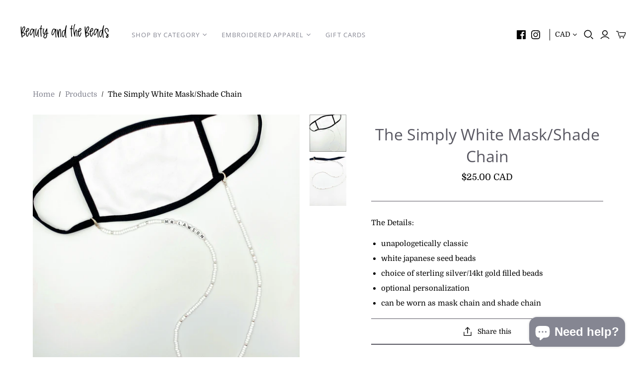

--- FILE ---
content_type: text/css
request_url: https://www.thebeads.ca/cdn/shop/t/10/assets/limoniapps-discountninja.css?v=20396585506815108601606799427
body_size: 13086
content:
@charset "UTF-8";/*! Discount Ninja CSS:do not modify the content of this asset,it is overwritten regularlyAdd your custom CSS to the CSS section (Settings > General > Css) of the app instead*//*!* animate.css -https://daneden.github.io/animate.css/* Version - 3.7.2* Licensed under the MIT license - http://opensource.org/licenses/MIT** Copyright (c) 2019 Daniel Eden*/@-webkit-keyframes bounce{0%,20%,53%,80%,to{-webkit-animation-timing-function:cubic-bezier(.215,.61,.355,1);animation-timing-function:cubic-bezier(.215,.61,.355,1);-webkit-transform:translateZ(0);transform:translateZ(0)}40%,43%{-webkit-animation-timing-function:cubic-bezier(.755,.05,.855,.06);animation-timing-function:cubic-bezier(.755,.05,.855,.06);-webkit-transform:translate3d(0,-30px,0);transform:translate3d(0,-30px,0)}70%{-webkit-animation-timing-function:cubic-bezier(.755,.05,.855,.06);animation-timing-function:cubic-bezier(.755,.05,.855,.06);-webkit-transform:translate3d(0,-15px,0);transform:translate3d(0,-15px,0)}90%{-webkit-transform:translate3d(0,-4px,0);transform:translate3d(0,-4px,0)}}@keyframes bounce{0%,20%,53%,80%,to{-webkit-animation-timing-function:cubic-bezier(.215,.61,.355,1);animation-timing-function:cubic-bezier(.215,.61,.355,1);-webkit-transform:translateZ(0);transform:translateZ(0)}40%,43%{-webkit-animation-timing-function:cubic-bezier(.755,.05,.855,.06);animation-timing-function:cubic-bezier(.755,.05,.855,.06);-webkit-transform:translate3d(0,-30px,0);transform:translate3d(0,-30px,0)}70%{-webkit-animation-timing-function:cubic-bezier(.755,.05,.855,.06);animation-timing-function:cubic-bezier(.755,.05,.855,.06);-webkit-transform:translate3d(0,-15px,0);transform:translate3d(0,-15px,0)}90%{-webkit-transform:translate3d(0,-4px,0);transform:translate3d(0,-4px,0)}}.bounce{-webkit-animation-name:bounce;animation-name:bounce;-webkit-transform-origin:center bottom;transform-origin:center bottom}@-webkit-keyframes flash{0%,50%,to{opacity:1}25%,75%{opacity:0}}@keyframes flash{0%,50%,to{opacity:1}25%,75%{opacity:0}}.flash{-webkit-animation-name:flash;animation-name:flash}@-webkit-keyframes pulse{0%{-webkit-transform:scaleX(1);transform:scaleX(1)}50%{-webkit-transform:scale3d(1.05,1.05,1.05);transform:scale3d(1.05,1.05,1.05)}to{-webkit-transform:scaleX(1);transform:scaleX(1)}}@keyframes pulse{0%{-webkit-transform:scaleX(1);transform:scaleX(1)}50%{-webkit-transform:scale3d(1.05,1.05,1.05);transform:scale3d(1.05,1.05,1.05)}to{-webkit-transform:scaleX(1);transform:scaleX(1)}}.pulse{-webkit-animation-name:pulse;animation-name:pulse}@-webkit-keyframes rubberBand{0%{-webkit-transform:scaleX(1);transform:scaleX(1)}30%{-webkit-transform:scale3d(1.25,.75,1);transform:scale3d(1.25,.75,1)}40%{-webkit-transform:scale3d(.75,1.25,1);transform:scale3d(.75,1.25,1)}50%{-webkit-transform:scale3d(1.15,.85,1);transform:scale3d(1.15,.85,1)}65%{-webkit-transform:scale3d(.95,1.05,1);transform:scale3d(.95,1.05,1)}75%{-webkit-transform:scale3d(1.05,.95,1);transform:scale3d(1.05,.95,1)}to{-webkit-transform:scaleX(1);transform:scaleX(1)}}@keyframes rubberBand{0%{-webkit-transform:scaleX(1);transform:scaleX(1)}30%{-webkit-transform:scale3d(1.25,.75,1);transform:scale3d(1.25,.75,1)}40%{-webkit-transform:scale3d(.75,1.25,1);transform:scale3d(.75,1.25,1)}50%{-webkit-transform:scale3d(1.15,.85,1);transform:scale3d(1.15,.85,1)}65%{-webkit-transform:scale3d(.95,1.05,1);transform:scale3d(.95,1.05,1)}75%{-webkit-transform:scale3d(1.05,.95,1);transform:scale3d(1.05,.95,1)}to{-webkit-transform:scaleX(1);transform:scaleX(1)}}.rubberBand{-webkit-animation-name:rubberBand;animation-name:rubberBand}@-webkit-keyframes shake{0%,to{-webkit-transform:translateZ(0);transform:translateZ(0)}10%,30%,50%,70%,90%{-webkit-transform:translate3d(-10px,0,0);transform:translate3d(-10px,0,0)}20%,40%,60%,80%{-webkit-transform:translate3d(10px,0,0);transform:translate3d(10px,0,0)}}@keyframes shake{0%,to{-webkit-transform:translateZ(0);transform:translateZ(0)}10%,30%,50%,70%,90%{-webkit-transform:translate3d(-10px,0,0);transform:translate3d(-10px,0,0)}20%,40%,60%,80%{-webkit-transform:translate3d(10px,0,0);transform:translate3d(10px,0,0)}}.shake{-webkit-animation-name:shake;animation-name:shake}@-webkit-keyframes headShake{0%{-webkit-transform:translateX(0);transform:translate(0)}6.5%{-webkit-transform:translateX(-6px) rotateY(-9deg);transform:translate(-6px) rotateY(-9deg)}18.5%{-webkit-transform:translateX(5px) rotateY(7deg);transform:translate(5px) rotateY(7deg)}31.5%{-webkit-transform:translateX(-3px) rotateY(-5deg);transform:translate(-3px) rotateY(-5deg)}43.5%{-webkit-transform:translateX(2px) rotateY(3deg);transform:translate(2px) rotateY(3deg)}50%{-webkit-transform:translateX(0);transform:translate(0)}}@keyframes headShake{0%{-webkit-transform:translateX(0);transform:translate(0)}6.5%{-webkit-transform:translateX(-6px) rotateY(-9deg);transform:translate(-6px) rotateY(-9deg)}18.5%{-webkit-transform:translateX(5px) rotateY(7deg);transform:translate(5px) rotateY(7deg)}31.5%{-webkit-transform:translateX(-3px) rotateY(-5deg);transform:translate(-3px) rotateY(-5deg)}43.5%{-webkit-transform:translateX(2px) rotateY(3deg);transform:translate(2px) rotateY(3deg)}50%{-webkit-transform:translateX(0);transform:translate(0)}}.headShake{-webkit-animation-timing-function:ease-in-out;animation-timing-function:ease-in-out;-webkit-animation-name:headShake;animation-name:headShake}@-webkit-keyframes swing{20%{-webkit-transform:rotate(15deg);transform:rotate(15deg)}40%{-webkit-transform:rotate(-10deg);transform:rotate(-10deg)}60%{-webkit-transform:rotate(5deg);transform:rotate(5deg)}80%{-webkit-transform:rotate(-5deg);transform:rotate(-5deg)}to{-webkit-transform:rotate(0deg);transform:rotate(0)}}@keyframes swing{20%{-webkit-transform:rotate(15deg);transform:rotate(15deg)}40%{-webkit-transform:rotate(-10deg);transform:rotate(-10deg)}60%{-webkit-transform:rotate(5deg);transform:rotate(5deg)}80%{-webkit-transform:rotate(-5deg);transform:rotate(-5deg)}to{-webkit-transform:rotate(0deg);transform:rotate(0)}}.swing{-webkit-transform-origin:top center;transform-origin:top center;-webkit-animation-name:swing;animation-name:swing}@-webkit-keyframes tada{0%{-webkit-transform:scaleX(1);transform:scaleX(1)}10%,20%{-webkit-transform:scale3d(.9,.9,.9) rotate(-3deg);transform:scale3d(.9,.9,.9) rotate(-3deg)}30%,50%,70%,90%{-webkit-transform:scale3d(1.1,1.1,1.1) rotate(3deg);transform:scale3d(1.1,1.1,1.1) rotate(3deg)}40%,60%,80%{-webkit-transform:scale3d(1.1,1.1,1.1) rotate(-3deg);transform:scale3d(1.1,1.1,1.1) rotate(-3deg)}to{-webkit-transform:scaleX(1);transform:scaleX(1)}}@keyframes tada{0%{-webkit-transform:scaleX(1);transform:scaleX(1)}10%,20%{-webkit-transform:scale3d(.9,.9,.9) rotate(-3deg);transform:scale3d(.9,.9,.9) rotate(-3deg)}30%,50%,70%,90%{-webkit-transform:scale3d(1.1,1.1,1.1) rotate(3deg);transform:scale3d(1.1,1.1,1.1) rotate(3deg)}40%,60%,80%{-webkit-transform:scale3d(1.1,1.1,1.1) rotate(-3deg);transform:scale3d(1.1,1.1,1.1) rotate(-3deg)}to{-webkit-transform:scaleX(1);transform:scaleX(1)}}.tada{-webkit-animation-name:tada;animation-name:tada}@-webkit-keyframes wobble{0%{-webkit-transform:translateZ(0);transform:translateZ(0)}15%{-webkit-transform:translate3d(-25%,0,0) rotate(-5deg);transform:translate3d(-25%,0,0) rotate(-5deg)}30%{-webkit-transform:translate3d(20%,0,0) rotate(3deg);transform:translate3d(20%,0,0) rotate(3deg)}45%{-webkit-transform:translate3d(-15%,0,0) rotate(-3deg);transform:translate3d(-15%,0,0) rotate(-3deg)}60%{-webkit-transform:translate3d(10%,0,0) rotate(2deg);transform:translate3d(10%,0,0) rotate(2deg)}75%{-webkit-transform:translate3d(-5%,0,0) rotate(-1deg);transform:translate3d(-5%,0,0) rotate(-1deg)}to{-webkit-transform:translateZ(0);transform:translateZ(0)}}@keyframes wobble{0%{-webkit-transform:translateZ(0);transform:translateZ(0)}15%{-webkit-transform:translate3d(-25%,0,0) rotate(-5deg);transform:translate3d(-25%,0,0) rotate(-5deg)}30%{-webkit-transform:translate3d(20%,0,0) rotate(3deg);transform:translate3d(20%,0,0) rotate(3deg)}45%{-webkit-transform:translate3d(-15%,0,0) rotate(-3deg);transform:translate3d(-15%,0,0) rotate(-3deg)}60%{-webkit-transform:translate3d(10%,0,0) rotate(2deg);transform:translate3d(10%,0,0) rotate(2deg)}75%{-webkit-transform:translate3d(-5%,0,0) rotate(-1deg);transform:translate3d(-5%,0,0) rotate(-1deg)}to{-webkit-transform:translateZ(0);transform:translateZ(0)}}.wobble{-webkit-animation-name:wobble;animation-name:wobble}@-webkit-keyframes jello{0%,11.1%,to{-webkit-transform:translateZ(0);transform:translateZ(0)}22.2%{-webkit-transform:skewX(-12.5deg) skewY(-12.5deg);transform:skew(-12.5deg) skewY(-12.5deg)}33.3%{-webkit-transform:skewX(6.25deg) skewY(6.25deg);transform:skew(6.25deg) skewY(6.25deg)}44.4%{-webkit-transform:skewX(-3.125deg) skewY(-3.125deg);transform:skew(-3.125deg) skewY(-3.125deg)}55.5%{-webkit-transform:skewX(1.5625deg) skewY(1.5625deg);transform:skew(1.5625deg) skewY(1.5625deg)}66.6%{-webkit-transform:skewX(-.78125deg) skewY(-.78125deg);transform:skew(-.78125deg) skewY(-.78125deg)}77.7%{-webkit-transform:skewX(.390625deg) skewY(.390625deg);transform:skew(.390625deg) skewY(.390625deg)}88.8%{-webkit-transform:skewX(-.1953125deg) skewY(-.1953125deg);transform:skew(-.1953125deg) skewY(-.1953125deg)}}@keyframes jello{0%,11.1%,to{-webkit-transform:translateZ(0);transform:translateZ(0)}22.2%{-webkit-transform:skewX(-12.5deg) skewY(-12.5deg);transform:skew(-12.5deg) skewY(-12.5deg)}33.3%{-webkit-transform:skewX(6.25deg) skewY(6.25deg);transform:skew(6.25deg) skewY(6.25deg)}44.4%{-webkit-transform:skewX(-3.125deg) skewY(-3.125deg);transform:skew(-3.125deg) skewY(-3.125deg)}55.5%{-webkit-transform:skewX(1.5625deg) skewY(1.5625deg);transform:skew(1.5625deg) skewY(1.5625deg)}66.6%{-webkit-transform:skewX(-.78125deg) skewY(-.78125deg);transform:skew(-.78125deg) skewY(-.78125deg)}77.7%{-webkit-transform:skewX(.390625deg) skewY(.390625deg);transform:skew(.390625deg) skewY(.390625deg)}88.8%{-webkit-transform:skewX(-.1953125deg) skewY(-.1953125deg);transform:skew(-.1953125deg) skewY(-.1953125deg)}}.jello{-webkit-animation-name:jello;animation-name:jello;-webkit-transform-origin:center;transform-origin:center}@-webkit-keyframes heartBeat{0%{-webkit-transform:scale(1);transform:scale(1)}14%{-webkit-transform:scale(1.3);transform:scale(1.3)}28%{-webkit-transform:scale(1);transform:scale(1)}42%{-webkit-transform:scale(1.3);transform:scale(1.3)}70%{-webkit-transform:scale(1);transform:scale(1)}}@keyframes heartBeat{0%{-webkit-transform:scale(1);transform:scale(1)}14%{-webkit-transform:scale(1.3);transform:scale(1.3)}28%{-webkit-transform:scale(1);transform:scale(1)}42%{-webkit-transform:scale(1.3);transform:scale(1.3)}70%{-webkit-transform:scale(1);transform:scale(1)}}.heartBeat{-webkit-animation-name:heartBeat;animation-name:heartBeat;-webkit-animation-duration:1.3s;animation-duration:1.3s;-webkit-animation-timing-function:ease-in-out;animation-timing-function:ease-in-out}@-webkit-keyframes bounceIn{0%,20%,40%,60%,80%,to{-webkit-animation-timing-function:cubic-bezier(.215,.61,.355,1);animation-timing-function:cubic-bezier(.215,.61,.355,1)}0%{opacity:0;-webkit-transform:scale3d(.3,.3,.3);transform:scale3d(.3,.3,.3)}20%{-webkit-transform:scale3d(1.1,1.1,1.1);transform:scale3d(1.1,1.1,1.1)}40%{-webkit-transform:scale3d(.9,.9,.9);transform:scale3d(.9,.9,.9)}60%{opacity:1;-webkit-transform:scale3d(1.03,1.03,1.03);transform:scale3d(1.03,1.03,1.03)}80%{-webkit-transform:scale3d(.97,.97,.97);transform:scale3d(.97,.97,.97)}to{opacity:1;-webkit-transform:scaleX(1);transform:scaleX(1)}}@keyframes bounceIn{0%,20%,40%,60%,80%,to{-webkit-animation-timing-function:cubic-bezier(.215,.61,.355,1);animation-timing-function:cubic-bezier(.215,.61,.355,1)}0%{opacity:0;-webkit-transform:scale3d(.3,.3,.3);transform:scale3d(.3,.3,.3)}20%{-webkit-transform:scale3d(1.1,1.1,1.1);transform:scale3d(1.1,1.1,1.1)}40%{-webkit-transform:scale3d(.9,.9,.9);transform:scale3d(.9,.9,.9)}60%{opacity:1;-webkit-transform:scale3d(1.03,1.03,1.03);transform:scale3d(1.03,1.03,1.03)}80%{-webkit-transform:scale3d(.97,.97,.97);transform:scale3d(.97,.97,.97)}to{opacity:1;-webkit-transform:scaleX(1);transform:scaleX(1)}}.bounceIn{-webkit-animation-duration:.75s;animation-duration:.75s;-webkit-animation-name:bounceIn;animation-name:bounceIn}@-webkit-keyframes bounceInDown{0%,60%,75%,90%,to{-webkit-animation-timing-function:cubic-bezier(.215,.61,.355,1);animation-timing-function:cubic-bezier(.215,.61,.355,1)}0%{opacity:0;-webkit-transform:translate3d(0,-3000px,0);transform:translate3d(0,-3000px,0)}60%{opacity:1;-webkit-transform:translate3d(0,25px,0);transform:translate3d(0,25px,0)}75%{-webkit-transform:translate3d(0,-10px,0);transform:translate3d(0,-10px,0)}90%{-webkit-transform:translate3d(0,5px,0);transform:translate3d(0,5px,0)}to{-webkit-transform:translateZ(0);transform:translateZ(0)}}@keyframes bounceInDown{0%,60%,75%,90%,to{-webkit-animation-timing-function:cubic-bezier(.215,.61,.355,1);animation-timing-function:cubic-bezier(.215,.61,.355,1)}0%{opacity:0;-webkit-transform:translate3d(0,-3000px,0);transform:translate3d(0,-3000px,0)}60%{opacity:1;-webkit-transform:translate3d(0,25px,0);transform:translate3d(0,25px,0)}75%{-webkit-transform:translate3d(0,-10px,0);transform:translate3d(0,-10px,0)}90%{-webkit-transform:translate3d(0,5px,0);transform:translate3d(0,5px,0)}to{-webkit-transform:translateZ(0);transform:translateZ(0)}}.bounceInDown{-webkit-animation-name:bounceInDown;animation-name:bounceInDown}@-webkit-keyframes bounceInLeft{0%,60%,75%,90%,to{-webkit-animation-timing-function:cubic-bezier(.215,.61,.355,1);animation-timing-function:cubic-bezier(.215,.61,.355,1)}0%{opacity:0;-webkit-transform:translate3d(-3000px,0,0);transform:translate3d(-3000px,0,0)}60%{opacity:1;-webkit-transform:translate3d(25px,0,0);transform:translate3d(25px,0,0)}75%{-webkit-transform:translate3d(-10px,0,0);transform:translate3d(-10px,0,0)}90%{-webkit-transform:translate3d(5px,0,0);transform:translate3d(5px,0,0)}to{-webkit-transform:translateZ(0);transform:translateZ(0)}}@keyframes bounceInLeft{0%,60%,75%,90%,to{-webkit-animation-timing-function:cubic-bezier(.215,.61,.355,1);animation-timing-function:cubic-bezier(.215,.61,.355,1)}0%{opacity:0;-webkit-transform:translate3d(-3000px,0,0);transform:translate3d(-3000px,0,0)}60%{opacity:1;-webkit-transform:translate3d(25px,0,0);transform:translate3d(25px,0,0)}75%{-webkit-transform:translate3d(-10px,0,0);transform:translate3d(-10px,0,0)}90%{-webkit-transform:translate3d(5px,0,0);transform:translate3d(5px,0,0)}to{-webkit-transform:translateZ(0);transform:translateZ(0)}}.bounceInLeft{-webkit-animation-name:bounceInLeft;animation-name:bounceInLeft}@-webkit-keyframes bounceInRight{0%,60%,75%,90%,to{-webkit-animation-timing-function:cubic-bezier(.215,.61,.355,1);animation-timing-function:cubic-bezier(.215,.61,.355,1)}0%{opacity:0;-webkit-transform:translate3d(3000px,0,0);transform:translate3d(3000px,0,0)}60%{opacity:1;-webkit-transform:translate3d(-25px,0,0);transform:translate3d(-25px,0,0)}75%{-webkit-transform:translate3d(10px,0,0);transform:translate3d(10px,0,0)}90%{-webkit-transform:translate3d(-5px,0,0);transform:translate3d(-5px,0,0)}to{-webkit-transform:translateZ(0);transform:translateZ(0)}}@keyframes bounceInRight{0%,60%,75%,90%,to{-webkit-animation-timing-function:cubic-bezier(.215,.61,.355,1);animation-timing-function:cubic-bezier(.215,.61,.355,1)}0%{opacity:0;-webkit-transform:translate3d(3000px,0,0);transform:translate3d(3000px,0,0)}60%{opacity:1;-webkit-transform:translate3d(-25px,0,0);transform:translate3d(-25px,0,0)}75%{-webkit-transform:translate3d(10px,0,0);transform:translate3d(10px,0,0)}90%{-webkit-transform:translate3d(-5px,0,0);transform:translate3d(-5px,0,0)}to{-webkit-transform:translateZ(0);transform:translateZ(0)}}.bounceInRight{-webkit-animation-name:bounceInRight;animation-name:bounceInRight}@-webkit-keyframes bounceInUp{0%,60%,75%,90%,to{-webkit-animation-timing-function:cubic-bezier(.215,.61,.355,1);animation-timing-function:cubic-bezier(.215,.61,.355,1)}0%{opacity:0;-webkit-transform:translate3d(0,3000px,0);transform:translate3d(0,3000px,0)}60%{opacity:1;-webkit-transform:translate3d(0,-20px,0);transform:translate3d(0,-20px,0)}75%{-webkit-transform:translate3d(0,10px,0);transform:translate3d(0,10px,0)}90%{-webkit-transform:translate3d(0,-5px,0);transform:translate3d(0,-5px,0)}to{-webkit-transform:translateZ(0);transform:translateZ(0)}}@keyframes bounceInUp{0%,60%,75%,90%,to{-webkit-animation-timing-function:cubic-bezier(.215,.61,.355,1);animation-timing-function:cubic-bezier(.215,.61,.355,1)}0%{opacity:0;-webkit-transform:translate3d(0,3000px,0);transform:translate3d(0,3000px,0)}60%{opacity:1;-webkit-transform:translate3d(0,-20px,0);transform:translate3d(0,-20px,0)}75%{-webkit-transform:translate3d(0,10px,0);transform:translate3d(0,10px,0)}90%{-webkit-transform:translate3d(0,-5px,0);transform:translate3d(0,-5px,0)}to{-webkit-transform:translateZ(0);transform:translateZ(0)}}.bounceInUp{-webkit-animation-name:bounceInUp;animation-name:bounceInUp}@-webkit-keyframes bounceOut{20%{-webkit-transform:scale3d(.9,.9,.9);transform:scale3d(.9,.9,.9)}50%,55%{opacity:1;-webkit-transform:scale3d(1.1,1.1,1.1);transform:scale3d(1.1,1.1,1.1)}to{opacity:0;-webkit-transform:scale3d(.3,.3,.3);transform:scale3d(.3,.3,.3)}}@keyframes bounceOut{20%{-webkit-transform:scale3d(.9,.9,.9);transform:scale3d(.9,.9,.9)}50%,55%{opacity:1;-webkit-transform:scale3d(1.1,1.1,1.1);transform:scale3d(1.1,1.1,1.1)}to{opacity:0;-webkit-transform:scale3d(.3,.3,.3);transform:scale3d(.3,.3,.3)}}.bounceOut{-webkit-animation-duration:.75s;animation-duration:.75s;-webkit-animation-name:bounceOut;animation-name:bounceOut}@-webkit-keyframes bounceOutDown{20%{-webkit-transform:translate3d(0,10px,0);transform:translate3d(0,10px,0)}40%,45%{opacity:1;-webkit-transform:translate3d(0,-20px,0);transform:translate3d(0,-20px,0)}to{opacity:0;-webkit-transform:translate3d(0,2000px,0);transform:translate3d(0,2000px,0)}}@keyframes bounceOutDown{20%{-webkit-transform:translate3d(0,10px,0);transform:translate3d(0,10px,0)}40%,45%{opacity:1;-webkit-transform:translate3d(0,-20px,0);transform:translate3d(0,-20px,0)}to{opacity:0;-webkit-transform:translate3d(0,2000px,0);transform:translate3d(0,2000px,0)}}.bounceOutDown{-webkit-animation-name:bounceOutDown;animation-name:bounceOutDown}@-webkit-keyframes bounceOutLeft{20%{opacity:1;-webkit-transform:translate3d(20px,0,0);transform:translate3d(20px,0,0)}to{opacity:0;-webkit-transform:translate3d(-2000px,0,0);transform:translate3d(-2000px,0,0)}}@keyframes bounceOutLeft{20%{opacity:1;-webkit-transform:translate3d(20px,0,0);transform:translate3d(20px,0,0)}to{opacity:0;-webkit-transform:translate3d(-2000px,0,0);transform:translate3d(-2000px,0,0)}}.bounceOutLeft{-webkit-animation-name:bounceOutLeft;animation-name:bounceOutLeft}@-webkit-keyframes bounceOutRight{20%{opacity:1;-webkit-transform:translate3d(-20px,0,0);transform:translate3d(-20px,0,0)}to{opacity:0;-webkit-transform:translate3d(2000px,0,0);transform:translate3d(2000px,0,0)}}@keyframes bounceOutRight{20%{opacity:1;-webkit-transform:translate3d(-20px,0,0);transform:translate3d(-20px,0,0)}to{opacity:0;-webkit-transform:translate3d(2000px,0,0);transform:translate3d(2000px,0,0)}}.bounceOutRight{-webkit-animation-name:bounceOutRight;animation-name:bounceOutRight}@-webkit-keyframes bounceOutUp{20%{-webkit-transform:translate3d(0,-10px,0);transform:translate3d(0,-10px,0)}40%,45%{opacity:1;-webkit-transform:translate3d(0,20px,0);transform:translate3d(0,20px,0)}to{opacity:0;-webkit-transform:translate3d(0,-2000px,0);transform:translate3d(0,-2000px,0)}}@keyframes bounceOutUp{20%{-webkit-transform:translate3d(0,-10px,0);transform:translate3d(0,-10px,0)}40%,45%{opacity:1;-webkit-transform:translate3d(0,20px,0);transform:translate3d(0,20px,0)}to{opacity:0;-webkit-transform:translate3d(0,-2000px,0);transform:translate3d(0,-2000px,0)}}.bounceOutUp{-webkit-animation-name:bounceOutUp;animation-name:bounceOutUp}@-webkit-keyframes fadeIn{0%{opacity:0}to{opacity:1}}@keyframes fadeIn{0%{opacity:0}to{opacity:1}}.fadeIn{-webkit-animation-name:fadeIn;animation-name:fadeIn}@-webkit-keyframes fadeInDown{0%{opacity:0;-webkit-transform:translate3d(0,-100%,0);transform:translate3d(0,-100%,0)}to{opacity:1;-webkit-transform:translateZ(0);transform:translateZ(0)}}@keyframes fadeInDown{0%{opacity:0;-webkit-transform:translate3d(0,-100%,0);transform:translate3d(0,-100%,0)}to{opacity:1;-webkit-transform:translateZ(0);transform:translateZ(0)}}.fadeInDown{-webkit-animation-name:fadeInDown;animation-name:fadeInDown}@-webkit-keyframes fadeInDownBig{0%{opacity:0;-webkit-transform:translate3d(0,-2000px,0);transform:translate3d(0,-2000px,0)}to{opacity:1;-webkit-transform:translateZ(0);transform:translateZ(0)}}@keyframes fadeInDownBig{0%{opacity:0;-webkit-transform:translate3d(0,-2000px,0);transform:translate3d(0,-2000px,0)}to{opacity:1;-webkit-transform:translateZ(0);transform:translateZ(0)}}.fadeInDownBig{-webkit-animation-name:fadeInDownBig;animation-name:fadeInDownBig}@-webkit-keyframes fadeInLeft{0%{opacity:0;-webkit-transform:translate3d(-100%,0,0);transform:translate3d(-100%,0,0)}to{opacity:1;-webkit-transform:translateZ(0);transform:translateZ(0)}}@keyframes fadeInLeft{0%{opacity:0;-webkit-transform:translate3d(-100%,0,0);transform:translate3d(-100%,0,0)}to{opacity:1;-webkit-transform:translateZ(0);transform:translateZ(0)}}.fadeInLeft{-webkit-animation-name:fadeInLeft;animation-name:fadeInLeft}@-webkit-keyframes fadeInLeftBig{0%{opacity:0;-webkit-transform:translate3d(-2000px,0,0);transform:translate3d(-2000px,0,0)}to{opacity:1;-webkit-transform:translateZ(0);transform:translateZ(0)}}@keyframes fadeInLeftBig{0%{opacity:0;-webkit-transform:translate3d(-2000px,0,0);transform:translate3d(-2000px,0,0)}to{opacity:1;-webkit-transform:translateZ(0);transform:translateZ(0)}}.fadeInLeftBig{-webkit-animation-name:fadeInLeftBig;animation-name:fadeInLeftBig}@-webkit-keyframes fadeInRight{0%{opacity:0;-webkit-transform:translate3d(100%,0,0);transform:translate3d(100%,0,0)}to{opacity:1;-webkit-transform:translateZ(0);transform:translateZ(0)}}@keyframes fadeInRight{0%{opacity:0;-webkit-transform:translate3d(100%,0,0);transform:translate3d(100%,0,0)}to{opacity:1;-webkit-transform:translateZ(0);transform:translateZ(0)}}.fadeInRight{-webkit-animation-name:fadeInRight;animation-name:fadeInRight}@-webkit-keyframes fadeInRightBig{0%{opacity:0;-webkit-transform:translate3d(2000px,0,0);transform:translate3d(2000px,0,0)}to{opacity:1;-webkit-transform:translateZ(0);transform:translateZ(0)}}@keyframes fadeInRightBig{0%{opacity:0;-webkit-transform:translate3d(2000px,0,0);transform:translate3d(2000px,0,0)}to{opacity:1;-webkit-transform:translateZ(0);transform:translateZ(0)}}.fadeInRightBig{-webkit-animation-name:fadeInRightBig;animation-name:fadeInRightBig}@-webkit-keyframes fadeInUp{0%{opacity:0;-webkit-transform:translate3d(0,100%,0);transform:translate3d(0,100%,0)}to{opacity:1;-webkit-transform:translateZ(0);transform:translateZ(0)}}@keyframes fadeInUp{0%{opacity:0;-webkit-transform:translate3d(0,100%,0);transform:translate3d(0,100%,0)}to{opacity:1;-webkit-transform:translateZ(0);transform:translateZ(0)}}.fadeInUp{-webkit-animation-name:fadeInUp;animation-name:fadeInUp}@-webkit-keyframes fadeInUpBig{0%{opacity:0;-webkit-transform:translate3d(0,2000px,0);transform:translate3d(0,2000px,0)}to{opacity:1;-webkit-transform:translateZ(0);transform:translateZ(0)}}@keyframes fadeInUpBig{0%{opacity:0;-webkit-transform:translate3d(0,2000px,0);transform:translate3d(0,2000px,0)}to{opacity:1;-webkit-transform:translateZ(0);transform:translateZ(0)}}.fadeInUpBig{-webkit-animation-name:fadeInUpBig;animation-name:fadeInUpBig}@-webkit-keyframes fadeOut{0%{opacity:1}to{opacity:0}}@keyframes fadeOut{0%{opacity:1}to{opacity:0}}.fadeOut{-webkit-animation-name:fadeOut;animation-name:fadeOut}@-webkit-keyframes fadeOutDown{0%{opacity:1}to{opacity:0;-webkit-transform:translate3d(0,100%,0);transform:translate3d(0,100%,0)}}@keyframes fadeOutDown{0%{opacity:1}to{opacity:0;-webkit-transform:translate3d(0,100%,0);transform:translate3d(0,100%,0)}}.fadeOutDown{-webkit-animation-name:fadeOutDown;animation-name:fadeOutDown}@-webkit-keyframes fadeOutDownBig{0%{opacity:1}to{opacity:0;-webkit-transform:translate3d(0,2000px,0);transform:translate3d(0,2000px,0)}}@keyframes fadeOutDownBig{0%{opacity:1}to{opacity:0;-webkit-transform:translate3d(0,2000px,0);transform:translate3d(0,2000px,0)}}.fadeOutDownBig{-webkit-animation-name:fadeOutDownBig;animation-name:fadeOutDownBig}@-webkit-keyframes fadeOutLeft{0%{opacity:1}to{opacity:0;-webkit-transform:translate3d(-100%,0,0);transform:translate3d(-100%,0,0)}}@keyframes fadeOutLeft{0%{opacity:1}to{opacity:0;-webkit-transform:translate3d(-100%,0,0);transform:translate3d(-100%,0,0)}}.fadeOutLeft{-webkit-animation-name:fadeOutLeft;animation-name:fadeOutLeft}@-webkit-keyframes fadeOutLeftBig{0%{opacity:1}to{opacity:0;-webkit-transform:translate3d(-2000px,0,0);transform:translate3d(-2000px,0,0)}}@keyframes fadeOutLeftBig{0%{opacity:1}to{opacity:0;-webkit-transform:translate3d(-2000px,0,0);transform:translate3d(-2000px,0,0)}}.fadeOutLeftBig{-webkit-animation-name:fadeOutLeftBig;animation-name:fadeOutLeftBig}@-webkit-keyframes fadeOutRight{0%{opacity:1}to{opacity:0;-webkit-transform:translate3d(100%,0,0);transform:translate3d(100%,0,0)}}@keyframes fadeOutRight{0%{opacity:1}to{opacity:0;-webkit-transform:translate3d(100%,0,0);transform:translate3d(100%,0,0)}}.fadeOutRight{-webkit-animation-name:fadeOutRight;animation-name:fadeOutRight}@-webkit-keyframes fadeOutRightBig{0%{opacity:1}to{opacity:0;-webkit-transform:translate3d(2000px,0,0);transform:translate3d(2000px,0,0)}}@keyframes fadeOutRightBig{0%{opacity:1}to{opacity:0;-webkit-transform:translate3d(2000px,0,0);transform:translate3d(2000px,0,0)}}.fadeOutRightBig{-webkit-animation-name:fadeOutRightBig;animation-name:fadeOutRightBig}@-webkit-keyframes fadeOutUp{0%{opacity:1}to{opacity:0;-webkit-transform:translate3d(0,-100%,0);transform:translate3d(0,-100%,0)}}@keyframes fadeOutUp{0%{opacity:1}to{opacity:0;-webkit-transform:translate3d(0,-100%,0);transform:translate3d(0,-100%,0)}}.fadeOutUp{-webkit-animation-name:fadeOutUp;animation-name:fadeOutUp}@-webkit-keyframes fadeOutUpBig{0%{opacity:1}to{opacity:0;-webkit-transform:translate3d(0,-2000px,0);transform:translate3d(0,-2000px,0)}}@keyframes fadeOutUpBig{0%{opacity:1}to{opacity:0;-webkit-transform:translate3d(0,-2000px,0);transform:translate3d(0,-2000px,0)}}.fadeOutUpBig{-webkit-animation-name:fadeOutUpBig;animation-name:fadeOutUpBig}@-webkit-keyframes flip{0%{-webkit-transform:perspective(400px) scaleX(1) translateZ(0) rotateY(-1turn);transform:perspective(400px) scaleX(1) translateZ(0) rotateY(-1turn);-webkit-animation-timing-function:ease-out;animation-timing-function:ease-out}40%{-webkit-transform:perspective(400px) scaleX(1) translateZ(150px) rotateY(-190deg);transform:perspective(400px) scaleX(1) translateZ(150px) rotateY(-190deg);-webkit-animation-timing-function:ease-out;animation-timing-function:ease-out}50%{-webkit-transform:perspective(400px) scaleX(1) translateZ(150px) rotateY(-170deg);transform:perspective(400px) scaleX(1) translateZ(150px) rotateY(-170deg);-webkit-animation-timing-function:ease-in;animation-timing-function:ease-in}80%{-webkit-transform:perspective(400px) scale3d(.95,.95,.95) translateZ(0) rotateY(0deg);transform:perspective(400px) scale3d(.95,.95,.95) translateZ(0) rotateY(0);-webkit-animation-timing-function:ease-in;animation-timing-function:ease-in}to{-webkit-transform:perspective(400px) scaleX(1) translateZ(0) rotateY(0deg);transform:perspective(400px) scaleX(1) translateZ(0) rotateY(0);-webkit-animation-timing-function:ease-in;animation-timing-function:ease-in}}@keyframes flip{0%{-webkit-transform:perspective(400px) scaleX(1) translateZ(0) rotateY(-1turn);transform:perspective(400px) scaleX(1) translateZ(0) rotateY(-1turn);-webkit-animation-timing-function:ease-out;animation-timing-function:ease-out}40%{-webkit-transform:perspective(400px) scaleX(1) translateZ(150px) rotateY(-190deg);transform:perspective(400px) scaleX(1) translateZ(150px) rotateY(-190deg);-webkit-animation-timing-function:ease-out;animation-timing-function:ease-out}50%{-webkit-transform:perspective(400px) scaleX(1) translateZ(150px) rotateY(-170deg);transform:perspective(400px) scaleX(1) translateZ(150px) rotateY(-170deg);-webkit-animation-timing-function:ease-in;animation-timing-function:ease-in}80%{-webkit-transform:perspective(400px) scale3d(.95,.95,.95) translateZ(0) rotateY(0deg);transform:perspective(400px) scale3d(.95,.95,.95) translateZ(0) rotateY(0);-webkit-animation-timing-function:ease-in;animation-timing-function:ease-in}to{-webkit-transform:perspective(400px) scaleX(1) translateZ(0) rotateY(0deg);transform:perspective(400px) scaleX(1) translateZ(0) rotateY(0);-webkit-animation-timing-function:ease-in;animation-timing-function:ease-in}}.animated.flip{-webkit-backface-visibility:visible;backface-visibility:visible;-webkit-animation-name:flip;animation-name:flip}@-webkit-keyframes flipInX{0%{-webkit-transform:perspective(400px) rotateX(90deg);transform:perspective(400px) rotateX(90deg);-webkit-animation-timing-function:ease-in;animation-timing-function:ease-in;opacity:0}40%{-webkit-transform:perspective(400px) rotateX(-20deg);transform:perspective(400px) rotateX(-20deg);-webkit-animation-timing-function:ease-in;animation-timing-function:ease-in}60%{-webkit-transform:perspective(400px) rotateX(10deg);transform:perspective(400px) rotateX(10deg);opacity:1}80%{-webkit-transform:perspective(400px) rotateX(-5deg);transform:perspective(400px) rotateX(-5deg)}to{-webkit-transform:perspective(400px);transform:perspective(400px)}}@keyframes flipInX{0%{-webkit-transform:perspective(400px) rotateX(90deg);transform:perspective(400px) rotateX(90deg);-webkit-animation-timing-function:ease-in;animation-timing-function:ease-in;opacity:0}40%{-webkit-transform:perspective(400px) rotateX(-20deg);transform:perspective(400px) rotateX(-20deg);-webkit-animation-timing-function:ease-in;animation-timing-function:ease-in}60%{-webkit-transform:perspective(400px) rotateX(10deg);transform:perspective(400px) rotateX(10deg);opacity:1}80%{-webkit-transform:perspective(400px) rotateX(-5deg);transform:perspective(400px) rotateX(-5deg)}to{-webkit-transform:perspective(400px);transform:perspective(400px)}}.flipInX{-webkit-backface-visibility:visible!important;backface-visibility:visible!important;-webkit-animation-name:flipInX;animation-name:flipInX}@-webkit-keyframes flipInY{0%{-webkit-transform:perspective(400px) rotateY(90deg);transform:perspective(400px) rotateY(90deg);-webkit-animation-timing-function:ease-in;animation-timing-function:ease-in;opacity:0}40%{-webkit-transform:perspective(400px) rotateY(-20deg);transform:perspective(400px) rotateY(-20deg);-webkit-animation-timing-function:ease-in;animation-timing-function:ease-in}60%{-webkit-transform:perspective(400px) rotateY(10deg);transform:perspective(400px) rotateY(10deg);opacity:1}80%{-webkit-transform:perspective(400px) rotateY(-5deg);transform:perspective(400px) rotateY(-5deg)}to{-webkit-transform:perspective(400px);transform:perspective(400px)}}@keyframes flipInY{0%{-webkit-transform:perspective(400px) rotateY(90deg);transform:perspective(400px) rotateY(90deg);-webkit-animation-timing-function:ease-in;animation-timing-function:ease-in;opacity:0}40%{-webkit-transform:perspective(400px) rotateY(-20deg);transform:perspective(400px) rotateY(-20deg);-webkit-animation-timing-function:ease-in;animation-timing-function:ease-in}60%{-webkit-transform:perspective(400px) rotateY(10deg);transform:perspective(400px) rotateY(10deg);opacity:1}80%{-webkit-transform:perspective(400px) rotateY(-5deg);transform:perspective(400px) rotateY(-5deg)}to{-webkit-transform:perspective(400px);transform:perspective(400px)}}.flipInY{-webkit-backface-visibility:visible!important;backface-visibility:visible!important;-webkit-animation-name:flipInY;animation-name:flipInY}@-webkit-keyframes flipOutX{0%{-webkit-transform:perspective(400px);transform:perspective(400px)}30%{-webkit-transform:perspective(400px) rotateX(-20deg);transform:perspective(400px) rotateX(-20deg);opacity:1}to{-webkit-transform:perspective(400px) rotateX(90deg);transform:perspective(400px) rotateX(90deg);opacity:0}}@keyframes flipOutX{0%{-webkit-transform:perspective(400px);transform:perspective(400px)}30%{-webkit-transform:perspective(400px) rotateX(-20deg);transform:perspective(400px) rotateX(-20deg);opacity:1}to{-webkit-transform:perspective(400px) rotateX(90deg);transform:perspective(400px) rotateX(90deg);opacity:0}}.flipOutX{-webkit-animation-duration:.75s;animation-duration:.75s;-webkit-animation-name:flipOutX;animation-name:flipOutX;-webkit-backface-visibility:visible!important;backface-visibility:visible!important}@-webkit-keyframes flipOutY{0%{-webkit-transform:perspective(400px);transform:perspective(400px)}30%{-webkit-transform:perspective(400px) rotateY(-15deg);transform:perspective(400px) rotateY(-15deg);opacity:1}to{-webkit-transform:perspective(400px) rotateY(90deg);transform:perspective(400px) rotateY(90deg);opacity:0}}@keyframes flipOutY{0%{-webkit-transform:perspective(400px);transform:perspective(400px)}30%{-webkit-transform:perspective(400px) rotateY(-15deg);transform:perspective(400px) rotateY(-15deg);opacity:1}to{-webkit-transform:perspective(400px) rotateY(90deg);transform:perspective(400px) rotateY(90deg);opacity:0}}.flipOutY{-webkit-animation-duration:.75s;animation-duration:.75s;-webkit-backface-visibility:visible!important;backface-visibility:visible!important;-webkit-animation-name:flipOutY;animation-name:flipOutY}@-webkit-keyframes lightSpeedIn{0%{-webkit-transform:translate3d(100%,0,0) skewX(-30deg);transform:translate3d(100%,0,0) skew(-30deg);opacity:0}60%{-webkit-transform:skewX(20deg);transform:skew(20deg);opacity:1}80%{-webkit-transform:skewX(-5deg);transform:skew(-5deg)}to{-webkit-transform:translateZ(0);transform:translateZ(0)}}@keyframes lightSpeedIn{0%{-webkit-transform:translate3d(100%,0,0) skewX(-30deg);transform:translate3d(100%,0,0) skew(-30deg);opacity:0}60%{-webkit-transform:skewX(20deg);transform:skew(20deg);opacity:1}80%{-webkit-transform:skewX(-5deg);transform:skew(-5deg)}to{-webkit-transform:translateZ(0);transform:translateZ(0)}}.lightSpeedIn{-webkit-animation-name:lightSpeedIn;animation-name:lightSpeedIn;-webkit-animation-timing-function:ease-out;animation-timing-function:ease-out}@-webkit-keyframes lightSpeedOut{0%{opacity:1}to{-webkit-transform:translate3d(100%,0,0) skewX(30deg);transform:translate3d(100%,0,0) skew(30deg);opacity:0}}@keyframes lightSpeedOut{0%{opacity:1}to{-webkit-transform:translate3d(100%,0,0) skewX(30deg);transform:translate3d(100%,0,0) skew(30deg);opacity:0}}.lightSpeedOut{-webkit-animation-name:lightSpeedOut;animation-name:lightSpeedOut;-webkit-animation-timing-function:ease-in;animation-timing-function:ease-in}@-webkit-keyframes rotateIn{0%{-webkit-transform-origin:center;transform-origin:center;-webkit-transform:rotate(-200deg);transform:rotate(-200deg);opacity:0}to{-webkit-transform-origin:center;transform-origin:center;-webkit-transform:translateZ(0);transform:translateZ(0);opacity:1}}@keyframes rotateIn{0%{-webkit-transform-origin:center;transform-origin:center;-webkit-transform:rotate(-200deg);transform:rotate(-200deg);opacity:0}to{-webkit-transform-origin:center;transform-origin:center;-webkit-transform:translateZ(0);transform:translateZ(0);opacity:1}}.rotateIn{-webkit-animation-name:rotateIn;animation-name:rotateIn}@-webkit-keyframes rotateInDownLeft{0%{-webkit-transform-origin:left bottom;transform-origin:left bottom;-webkit-transform:rotate(-45deg);transform:rotate(-45deg);opacity:0}to{-webkit-transform-origin:left bottom;transform-origin:left bottom;-webkit-transform:translateZ(0);transform:translateZ(0);opacity:1}}@keyframes rotateInDownLeft{0%{-webkit-transform-origin:left bottom;transform-origin:left bottom;-webkit-transform:rotate(-45deg);transform:rotate(-45deg);opacity:0}to{-webkit-transform-origin:left bottom;transform-origin:left bottom;-webkit-transform:translateZ(0);transform:translateZ(0);opacity:1}}.rotateInDownLeft{-webkit-animation-name:rotateInDownLeft;animation-name:rotateInDownLeft}@-webkit-keyframes rotateInDownRight{0%{-webkit-transform-origin:right bottom;transform-origin:right bottom;-webkit-transform:rotate(45deg);transform:rotate(45deg);opacity:0}to{-webkit-transform-origin:right bottom;transform-origin:right bottom;-webkit-transform:translateZ(0);transform:translateZ(0);opacity:1}}@keyframes rotateInDownRight{0%{-webkit-transform-origin:right bottom;transform-origin:right bottom;-webkit-transform:rotate(45deg);transform:rotate(45deg);opacity:0}to{-webkit-transform-origin:right bottom;transform-origin:right bottom;-webkit-transform:translateZ(0);transform:translateZ(0);opacity:1}}.rotateInDownRight{-webkit-animation-name:rotateInDownRight;animation-name:rotateInDownRight}@-webkit-keyframes rotateInUpLeft{0%{-webkit-transform-origin:left bottom;transform-origin:left bottom;-webkit-transform:rotate(45deg);transform:rotate(45deg);opacity:0}to{-webkit-transform-origin:left bottom;transform-origin:left bottom;-webkit-transform:translateZ(0);transform:translateZ(0);opacity:1}}@keyframes rotateInUpLeft{0%{-webkit-transform-origin:left bottom;transform-origin:left bottom;-webkit-transform:rotate(45deg);transform:rotate(45deg);opacity:0}to{-webkit-transform-origin:left bottom;transform-origin:left bottom;-webkit-transform:translateZ(0);transform:translateZ(0);opacity:1}}.rotateInUpLeft{-webkit-animation-name:rotateInUpLeft;animation-name:rotateInUpLeft}@-webkit-keyframes rotateInUpRight{0%{-webkit-transform-origin:right bottom;transform-origin:right bottom;-webkit-transform:rotate(-90deg);transform:rotate(-90deg);opacity:0}to{-webkit-transform-origin:right bottom;transform-origin:right bottom;-webkit-transform:translateZ(0);transform:translateZ(0);opacity:1}}@keyframes rotateInUpRight{0%{-webkit-transform-origin:right bottom;transform-origin:right bottom;-webkit-transform:rotate(-90deg);transform:rotate(-90deg);opacity:0}to{-webkit-transform-origin:right bottom;transform-origin:right bottom;-webkit-transform:translateZ(0);transform:translateZ(0);opacity:1}}.rotateInUpRight{-webkit-animation-name:rotateInUpRight;animation-name:rotateInUpRight}@-webkit-keyframes rotateOut{0%{-webkit-transform-origin:center;transform-origin:center;opacity:1}to{-webkit-transform-origin:center;transform-origin:center;-webkit-transform:rotate(200deg);transform:rotate(200deg);opacity:0}}@keyframes rotateOut{0%{-webkit-transform-origin:center;transform-origin:center;opacity:1}to{-webkit-transform-origin:center;transform-origin:center;-webkit-transform:rotate(200deg);transform:rotate(200deg);opacity:0}}.rotateOut{-webkit-animation-name:rotateOut;animation-name:rotateOut}@-webkit-keyframes rotateOutDownLeft{0%{-webkit-transform-origin:left bottom;transform-origin:left bottom;opacity:1}to{-webkit-transform-origin:left bottom;transform-origin:left bottom;-webkit-transform:rotate(45deg);transform:rotate(45deg);opacity:0}}@keyframes rotateOutDownLeft{0%{-webkit-transform-origin:left bottom;transform-origin:left bottom;opacity:1}to{-webkit-transform-origin:left bottom;transform-origin:left bottom;-webkit-transform:rotate(45deg);transform:rotate(45deg);opacity:0}}.rotateOutDownLeft{-webkit-animation-name:rotateOutDownLeft;animation-name:rotateOutDownLeft}@-webkit-keyframes rotateOutDownRight{0%{-webkit-transform-origin:right bottom;transform-origin:right bottom;opacity:1}to{-webkit-transform-origin:right bottom;transform-origin:right bottom;-webkit-transform:rotate(-45deg);transform:rotate(-45deg);opacity:0}}@keyframes rotateOutDownRight{0%{-webkit-transform-origin:right bottom;transform-origin:right bottom;opacity:1}to{-webkit-transform-origin:right bottom;transform-origin:right bottom;-webkit-transform:rotate(-45deg);transform:rotate(-45deg);opacity:0}}.rotateOutDownRight{-webkit-animation-name:rotateOutDownRight;animation-name:rotateOutDownRight}@-webkit-keyframes rotateOutUpLeft{0%{-webkit-transform-origin:left bottom;transform-origin:left bottom;opacity:1}to{-webkit-transform-origin:left bottom;transform-origin:left bottom;-webkit-transform:rotate(-45deg);transform:rotate(-45deg);opacity:0}}@keyframes rotateOutUpLeft{0%{-webkit-transform-origin:left bottom;transform-origin:left bottom;opacity:1}to{-webkit-transform-origin:left bottom;transform-origin:left bottom;-webkit-transform:rotate(-45deg);transform:rotate(-45deg);opacity:0}}.rotateOutUpLeft{-webkit-animation-name:rotateOutUpLeft;animation-name:rotateOutUpLeft}@-webkit-keyframes rotateOutUpRight{0%{-webkit-transform-origin:right bottom;transform-origin:right bottom;opacity:1}to{-webkit-transform-origin:right bottom;transform-origin:right bottom;-webkit-transform:rotate(90deg);transform:rotate(90deg);opacity:0}}@keyframes rotateOutUpRight{0%{-webkit-transform-origin:right bottom;transform-origin:right bottom;opacity:1}to{-webkit-transform-origin:right bottom;transform-origin:right bottom;-webkit-transform:rotate(90deg);transform:rotate(90deg);opacity:0}}.rotateOutUpRight{-webkit-animation-name:rotateOutUpRight;animation-name:rotateOutUpRight}@-webkit-keyframes hinge{0%{-webkit-transform-origin:top left;transform-origin:top left;-webkit-animation-timing-function:ease-in-out;animation-timing-function:ease-in-out}20%,60%{-webkit-transform:rotate(80deg);transform:rotate(80deg);-webkit-transform-origin:top left;transform-origin:top left;-webkit-animation-timing-function:ease-in-out;animation-timing-function:ease-in-out}40%,80%{-webkit-transform:rotate(60deg);transform:rotate(60deg);-webkit-transform-origin:top left;transform-origin:top left;-webkit-animation-timing-function:ease-in-out;animation-timing-function:ease-in-out;opacity:1}to{-webkit-transform:translate3d(0,700px,0);transform:translate3d(0,700px,0);opacity:0}}@keyframes hinge{0%{-webkit-transform-origin:top left;transform-origin:top left;-webkit-animation-timing-function:ease-in-out;animation-timing-function:ease-in-out}20%,60%{-webkit-transform:rotate(80deg);transform:rotate(80deg);-webkit-transform-origin:top left;transform-origin:top left;-webkit-animation-timing-function:ease-in-out;animation-timing-function:ease-in-out}40%,80%{-webkit-transform:rotate(60deg);transform:rotate(60deg);-webkit-transform-origin:top left;transform-origin:top left;-webkit-animation-timing-function:ease-in-out;animation-timing-function:ease-in-out;opacity:1}to{-webkit-transform:translate3d(0,700px,0);transform:translate3d(0,700px,0);opacity:0}}.hinge{-webkit-animation-duration:2s;animation-duration:2s;-webkit-animation-name:hinge;animation-name:hinge}@-webkit-keyframes jackInTheBox{0%{opacity:0;-webkit-transform:scale(.1) rotate(30deg);transform:scale(.1) rotate(30deg);-webkit-transform-origin:center bottom;transform-origin:center bottom}50%{-webkit-transform:rotate(-10deg);transform:rotate(-10deg)}70%{-webkit-transform:rotate(3deg);transform:rotate(3deg)}to{opacity:1;-webkit-transform:scale(1);transform:scale(1)}}@keyframes jackInTheBox{0%{opacity:0;-webkit-transform:scale(.1) rotate(30deg);transform:scale(.1) rotate(30deg);-webkit-transform-origin:center bottom;transform-origin:center bottom}50%{-webkit-transform:rotate(-10deg);transform:rotate(-10deg)}70%{-webkit-transform:rotate(3deg);transform:rotate(3deg)}to{opacity:1;-webkit-transform:scale(1);transform:scale(1)}}.jackInTheBox{-webkit-animation-name:jackInTheBox;animation-name:jackInTheBox}@-webkit-keyframes rollIn{0%{opacity:0;-webkit-transform:translate3d(-100%,0,0) rotate(-120deg);transform:translate3d(-100%,0,0) rotate(-120deg)}to{opacity:1;-webkit-transform:translateZ(0);transform:translateZ(0)}}@keyframes rollIn{0%{opacity:0;-webkit-transform:translate3d(-100%,0,0) rotate(-120deg);transform:translate3d(-100%,0,0) rotate(-120deg)}to{opacity:1;-webkit-transform:translateZ(0);transform:translateZ(0)}}.rollIn{-webkit-animation-name:rollIn;animation-name:rollIn}@-webkit-keyframes rollOut{0%{opacity:1}to{opacity:0;-webkit-transform:translate3d(100%,0,0) rotate(120deg);transform:translate3d(100%,0,0) rotate(120deg)}}@keyframes rollOut{0%{opacity:1}to{opacity:0;-webkit-transform:translate3d(100%,0,0) rotate(120deg);transform:translate3d(100%,0,0) rotate(120deg)}}.rollOut{-webkit-animation-name:rollOut;animation-name:rollOut}@-webkit-keyframes zoomIn{0%{opacity:0;-webkit-transform:scale3d(.3,.3,.3);transform:scale3d(.3,.3,.3)}50%{opacity:1}}@keyframes zoomIn{0%{opacity:0;-webkit-transform:scale3d(.3,.3,.3);transform:scale3d(.3,.3,.3)}50%{opacity:1}}.zoomIn{-webkit-animation-name:zoomIn;animation-name:zoomIn}@-webkit-keyframes zoomInDown{0%{opacity:0;-webkit-transform:scale3d(.1,.1,.1) translate3d(0,-1000px,0);transform:scale3d(.1,.1,.1) translate3d(0,-1000px,0);-webkit-animation-timing-function:cubic-bezier(.55,.055,.675,.19);animation-timing-function:cubic-bezier(.55,.055,.675,.19)}60%{opacity:1;-webkit-transform:scale3d(.475,.475,.475) translate3d(0,60px,0);transform:scale3d(.475,.475,.475) translate3d(0,60px,0);-webkit-animation-timing-function:cubic-bezier(.175,.885,.32,1);animation-timing-function:cubic-bezier(.175,.885,.32,1)}}@keyframes zoomInDown{0%{opacity:0;-webkit-transform:scale3d(.1,.1,.1) translate3d(0,-1000px,0);transform:scale3d(.1,.1,.1) translate3d(0,-1000px,0);-webkit-animation-timing-function:cubic-bezier(.55,.055,.675,.19);animation-timing-function:cubic-bezier(.55,.055,.675,.19)}60%{opacity:1;-webkit-transform:scale3d(.475,.475,.475) translate3d(0,60px,0);transform:scale3d(.475,.475,.475) translate3d(0,60px,0);-webkit-animation-timing-function:cubic-bezier(.175,.885,.32,1);animation-timing-function:cubic-bezier(.175,.885,.32,1)}}.zoomInDown{-webkit-animation-name:zoomInDown;animation-name:zoomInDown}@-webkit-keyframes zoomInLeft{0%{opacity:0;-webkit-transform:scale3d(.1,.1,.1) translate3d(-1000px,0,0);transform:scale3d(.1,.1,.1) translate3d(-1000px,0,0);-webkit-animation-timing-function:cubic-bezier(.55,.055,.675,.19);animation-timing-function:cubic-bezier(.55,.055,.675,.19)}60%{opacity:1;-webkit-transform:scale3d(.475,.475,.475) translate3d(10px,0,0);transform:scale3d(.475,.475,.475) translate3d(10px,0,0);-webkit-animation-timing-function:cubic-bezier(.175,.885,.32,1);animation-timing-function:cubic-bezier(.175,.885,.32,1)}}@keyframes zoomInLeft{0%{opacity:0;-webkit-transform:scale3d(.1,.1,.1) translate3d(-1000px,0,0);transform:scale3d(.1,.1,.1) translate3d(-1000px,0,0);-webkit-animation-timing-function:cubic-bezier(.55,.055,.675,.19);animation-timing-function:cubic-bezier(.55,.055,.675,.19)}60%{opacity:1;-webkit-transform:scale3d(.475,.475,.475) translate3d(10px,0,0);transform:scale3d(.475,.475,.475) translate3d(10px,0,0);-webkit-animation-timing-function:cubic-bezier(.175,.885,.32,1);animation-timing-function:cubic-bezier(.175,.885,.32,1)}}.zoomInLeft{-webkit-animation-name:zoomInLeft;animation-name:zoomInLeft}@-webkit-keyframes zoomInRight{0%{opacity:0;-webkit-transform:scale3d(.1,.1,.1) translate3d(1000px,0,0);transform:scale3d(.1,.1,.1) translate3d(1000px,0,0);-webkit-animation-timing-function:cubic-bezier(.55,.055,.675,.19);animation-timing-function:cubic-bezier(.55,.055,.675,.19)}60%{opacity:1;-webkit-transform:scale3d(.475,.475,.475) translate3d(-10px,0,0);transform:scale3d(.475,.475,.475) translate3d(-10px,0,0);-webkit-animation-timing-function:cubic-bezier(.175,.885,.32,1);animation-timing-function:cubic-bezier(.175,.885,.32,1)}}@keyframes zoomInRight{0%{opacity:0;-webkit-transform:scale3d(.1,.1,.1) translate3d(1000px,0,0);transform:scale3d(.1,.1,.1) translate3d(1000px,0,0);-webkit-animation-timing-function:cubic-bezier(.55,.055,.675,.19);animation-timing-function:cubic-bezier(.55,.055,.675,.19)}60%{opacity:1;-webkit-transform:scale3d(.475,.475,.475) translate3d(-10px,0,0);transform:scale3d(.475,.475,.475) translate3d(-10px,0,0);-webkit-animation-timing-function:cubic-bezier(.175,.885,.32,1);animation-timing-function:cubic-bezier(.175,.885,.32,1)}}.zoomInRight{-webkit-animation-name:zoomInRight;animation-name:zoomInRight}@-webkit-keyframes zoomInUp{0%{opacity:0;-webkit-transform:scale3d(.1,.1,.1) translate3d(0,1000px,0);transform:scale3d(.1,.1,.1) translate3d(0,1000px,0);-webkit-animation-timing-function:cubic-bezier(.55,.055,.675,.19);animation-timing-function:cubic-bezier(.55,.055,.675,.19)}60%{opacity:1;-webkit-transform:scale3d(.475,.475,.475) translate3d(0,-60px,0);transform:scale3d(.475,.475,.475) translate3d(0,-60px,0);-webkit-animation-timing-function:cubic-bezier(.175,.885,.32,1);animation-timing-function:cubic-bezier(.175,.885,.32,1)}}@keyframes zoomInUp{0%{opacity:0;-webkit-transform:scale3d(.1,.1,.1) translate3d(0,1000px,0);transform:scale3d(.1,.1,.1) translate3d(0,1000px,0);-webkit-animation-timing-function:cubic-bezier(.55,.055,.675,.19);animation-timing-function:cubic-bezier(.55,.055,.675,.19)}60%{opacity:1;-webkit-transform:scale3d(.475,.475,.475) translate3d(0,-60px,0);transform:scale3d(.475,.475,.475) translate3d(0,-60px,0);-webkit-animation-timing-function:cubic-bezier(.175,.885,.32,1);animation-timing-function:cubic-bezier(.175,.885,.32,1)}}.zoomInUp{-webkit-animation-name:zoomInUp;animation-name:zoomInUp}@-webkit-keyframes zoomOut{0%{opacity:1}50%{opacity:0;-webkit-transform:scale3d(.3,.3,.3);transform:scale3d(.3,.3,.3)}to{opacity:0}}@keyframes zoomOut{0%{opacity:1}50%{opacity:0;-webkit-transform:scale3d(.3,.3,.3);transform:scale3d(.3,.3,.3)}to{opacity:0}}.zoomOut{-webkit-animation-name:zoomOut;animation-name:zoomOut}@-webkit-keyframes zoomOutDown{40%{opacity:1;-webkit-transform:scale3d(.475,.475,.475) translate3d(0,-60px,0);transform:scale3d(.475,.475,.475) translate3d(0,-60px,0);-webkit-animation-timing-function:cubic-bezier(.55,.055,.675,.19);animation-timing-function:cubic-bezier(.55,.055,.675,.19)}to{opacity:0;-webkit-transform:scale3d(.1,.1,.1) translate3d(0,2000px,0);transform:scale3d(.1,.1,.1) translate3d(0,2000px,0);-webkit-transform-origin:center bottom;transform-origin:center bottom;-webkit-animation-timing-function:cubic-bezier(.175,.885,.32,1);animation-timing-function:cubic-bezier(.175,.885,.32,1)}}@keyframes zoomOutDown{40%{opacity:1;-webkit-transform:scale3d(.475,.475,.475) translate3d(0,-60px,0);transform:scale3d(.475,.475,.475) translate3d(0,-60px,0);-webkit-animation-timing-function:cubic-bezier(.55,.055,.675,.19);animation-timing-function:cubic-bezier(.55,.055,.675,.19)}to{opacity:0;-webkit-transform:scale3d(.1,.1,.1) translate3d(0,2000px,0);transform:scale3d(.1,.1,.1) translate3d(0,2000px,0);-webkit-transform-origin:center bottom;transform-origin:center bottom;-webkit-animation-timing-function:cubic-bezier(.175,.885,.32,1);animation-timing-function:cubic-bezier(.175,.885,.32,1)}}.zoomOutDown{-webkit-animation-name:zoomOutDown;animation-name:zoomOutDown}@-webkit-keyframes zoomOutLeft{40%{opacity:1;-webkit-transform:scale3d(.475,.475,.475) translate3d(42px,0,0);transform:scale3d(.475,.475,.475) translate3d(42px,0,0)}to{opacity:0;-webkit-transform:scale(.1) translate3d(-2000px,0,0);transform:scale(.1) translate3d(-2000px,0,0);-webkit-transform-origin:left center;transform-origin:left center}}@keyframes zoomOutLeft{40%{opacity:1;-webkit-transform:scale3d(.475,.475,.475) translate3d(42px,0,0);transform:scale3d(.475,.475,.475) translate3d(42px,0,0)}to{opacity:0;-webkit-transform:scale(.1) translate3d(-2000px,0,0);transform:scale(.1) translate3d(-2000px,0,0);-webkit-transform-origin:left center;transform-origin:left center}}.zoomOutLeft{-webkit-animation-name:zoomOutLeft;animation-name:zoomOutLeft}@-webkit-keyframes zoomOutRight{40%{opacity:1;-webkit-transform:scale3d(.475,.475,.475) translate3d(-42px,0,0);transform:scale3d(.475,.475,.475) translate3d(-42px,0,0)}to{opacity:0;-webkit-transform:scale(.1) translate3d(2000px,0,0);transform:scale(.1) translate3d(2000px,0,0);-webkit-transform-origin:right center;transform-origin:right center}}@keyframes zoomOutRight{40%{opacity:1;-webkit-transform:scale3d(.475,.475,.475) translate3d(-42px,0,0);transform:scale3d(.475,.475,.475) translate3d(-42px,0,0)}to{opacity:0;-webkit-transform:scale(.1) translate3d(2000px,0,0);transform:scale(.1) translate3d(2000px,0,0);-webkit-transform-origin:right center;transform-origin:right center}}.zoomOutRight{-webkit-animation-name:zoomOutRight;animation-name:zoomOutRight}@-webkit-keyframes zoomOutUp{40%{opacity:1;-webkit-transform:scale3d(.475,.475,.475) translate3d(0,60px,0);transform:scale3d(.475,.475,.475) translate3d(0,60px,0);-webkit-animation-timing-function:cubic-bezier(.55,.055,.675,.19);animation-timing-function:cubic-bezier(.55,.055,.675,.19)}to{opacity:0;-webkit-transform:scale3d(.1,.1,.1) translate3d(0,-2000px,0);transform:scale3d(.1,.1,.1) translate3d(0,-2000px,0);-webkit-transform-origin:center bottom;transform-origin:center bottom;-webkit-animation-timing-function:cubic-bezier(.175,.885,.32,1);animation-timing-function:cubic-bezier(.175,.885,.32,1)}}@keyframes zoomOutUp{40%{opacity:1;-webkit-transform:scale3d(.475,.475,.475) translate3d(0,60px,0);transform:scale3d(.475,.475,.475) translate3d(0,60px,0);-webkit-animation-timing-function:cubic-bezier(.55,.055,.675,.19);animation-timing-function:cubic-bezier(.55,.055,.675,.19)}to{opacity:0;-webkit-transform:scale3d(.1,.1,.1) translate3d(0,-2000px,0);transform:scale3d(.1,.1,.1) translate3d(0,-2000px,0);-webkit-transform-origin:center bottom;transform-origin:center bottom;-webkit-animation-timing-function:cubic-bezier(.175,.885,.32,1);animation-timing-function:cubic-bezier(.175,.885,.32,1)}}.zoomOutUp{-webkit-animation-name:zoomOutUp;animation-name:zoomOutUp}@-webkit-keyframes slideInDown{0%{-webkit-transform:translate3d(0,-100%,0);transform:translate3d(0,-100%,0);visibility:visible}to{-webkit-transform:translateZ(0);transform:translateZ(0)}}@keyframes slideInDown{0%{-webkit-transform:translate3d(0,-100%,0);transform:translate3d(0,-100%,0);visibility:visible}to{-webkit-transform:translateZ(0);transform:translateZ(0)}}.slideInDown{-webkit-animation-name:slideInDown;animation-name:slideInDown}@-webkit-keyframes slideInLeft{0%{-webkit-transform:translate3d(-100%,0,0);transform:translate3d(-100%,0,0);visibility:visible}to{-webkit-transform:translateZ(0);transform:translateZ(0)}}@keyframes slideInLeft{0%{-webkit-transform:translate3d(-100%,0,0);transform:translate3d(-100%,0,0);visibility:visible}to{-webkit-transform:translateZ(0);transform:translateZ(0)}}.slideInLeft{-webkit-animation-name:slideInLeft;animation-name:slideInLeft}@-webkit-keyframes slideInRight{0%{-webkit-transform:translate3d(100%,0,0);transform:translate3d(100%,0,0);visibility:visible}to{-webkit-transform:translateZ(0);transform:translateZ(0)}}@keyframes slideInRight{0%{-webkit-transform:translate3d(100%,0,0);transform:translate3d(100%,0,0);visibility:visible}to{-webkit-transform:translateZ(0);transform:translateZ(0)}}.slideInRight{-webkit-animation-name:slideInRight;animation-name:slideInRight}@-webkit-keyframes slideInUp{0%{-webkit-transform:translate3d(0,100%,0);transform:translate3d(0,100%,0);visibility:visible}to{-webkit-transform:translateZ(0);transform:translateZ(0)}}@keyframes slideInUp{0%{-webkit-transform:translate3d(0,100%,0);transform:translate3d(0,100%,0);visibility:visible}to{-webkit-transform:translateZ(0);transform:translateZ(0)}}.slideInUp{-webkit-animation-name:slideInUp;animation-name:slideInUp}@-webkit-keyframes slideOutDown{0%{-webkit-transform:translateZ(0);transform:translateZ(0)}to{visibility:hidden;-webkit-transform:translate3d(0,100%,0);transform:translate3d(0,100%,0)}}@keyframes slideOutDown{0%{-webkit-transform:translateZ(0);transform:translateZ(0)}to{visibility:hidden;-webkit-transform:translate3d(0,100%,0);transform:translate3d(0,100%,0)}}.slideOutDown{-webkit-animation-name:slideOutDown;animation-name:slideOutDown}@-webkit-keyframes slideOutLeft{0%{-webkit-transform:translateZ(0);transform:translateZ(0)}to{visibility:hidden;-webkit-transform:translate3d(-100%,0,0);transform:translate3d(-100%,0,0)}}@keyframes slideOutLeft{0%{-webkit-transform:translateZ(0);transform:translateZ(0)}to{visibility:hidden;-webkit-transform:translate3d(-100%,0,0);transform:translate3d(-100%,0,0)}}.slideOutLeft{-webkit-animation-name:slideOutLeft;animation-name:slideOutLeft}@-webkit-keyframes slideOutRight{0%{-webkit-transform:translateZ(0);transform:translateZ(0)}to{visibility:hidden;-webkit-transform:translate3d(100%,0,0);transform:translate3d(100%,0,0)}}@keyframes slideOutRight{0%{-webkit-transform:translateZ(0);transform:translateZ(0)}to{visibility:hidden;-webkit-transform:translate3d(100%,0,0);transform:translate3d(100%,0,0)}}.slideOutRight{-webkit-animation-name:slideOutRight;animation-name:slideOutRight}@-webkit-keyframes slideOutUp{0%{-webkit-transform:translateZ(0);transform:translateZ(0)}to{visibility:hidden;-webkit-transform:translate3d(0,-100%,0);transform:translate3d(0,-100%,0)}}@keyframes slideOutUp{0%{-webkit-transform:translateZ(0);transform:translateZ(0)}to{visibility:hidden;-webkit-transform:translate3d(0,-100%,0);transform:translate3d(0,-100%,0)}}.slideOutUp{-webkit-animation-name:slideOutUp;animation-name:slideOutUp}.animated{-webkit-animation-duration:1s;animation-duration:1s;-webkit-animation-fill-mode:both;animation-fill-mode:both}.animated.infinite{-webkit-animation-iteration-count:infinite;animation-iteration-count:infinite}.animated.delay-1s{-webkit-animation-delay:1s;animation-delay:1s}.animated.delay-2s{-webkit-animation-delay:2s;animation-delay:2s}.animated.delay-3s{-webkit-animation-delay:3s;animation-delay:3s}.animated.delay-4s{-webkit-animation-delay:4s;animation-delay:4s}.animated.delay-5s{-webkit-animation-delay:5s;animation-delay:5s}.animated.fast{-webkit-animation-duration:.8s;animation-duration:.8s}.animated.faster{-webkit-animation-duration:.5s;animation-duration:.5s}.animated.slow{-webkit-animation-duration:2s;animation-duration:2s}.animated.slower{-webkit-animation-duration:3s;animation-duration:3s}@media (prefers-reduced-motion:reduce),(print){.animated{-webkit-animation-duration:1ms!important;animation-duration:1ms!important;-webkit-transition-duration:1ms!important;transition-duration:1ms!important;-webkit-animation-iteration-count:1!important;animation-iteration-count:1!important}}/*! v4.1.2 - Discount Ninja - Building Blocks */.limoniapps-popup{padding:0;margin:0;box-sizing:border-box;position:fixed;top:0;right:0;bottom:0;left:0;z-index:99999;outline:0;height:100%;word-break:break-word;font-size:1rem}.Polaris-Preview-Mobile .limoniapps-popup{position:unset}.limoniapps-popup .limoniapps-popup-vertical-alignment-helper{display:table;height:100%;width:100%}.limoniapps-popup-vertical-align-center{display:table-cell;vertical-align:middle;height:100%}@media (max-width:501px){.limoniapps-popup-vertical-align-center{vertical-align:top}}.limoniapps-popup .limoniapps-content-inner{overflow:hidden;position:relative;margin:0 auto;display:flex;background-repeat:no-repeat;background-size:cover;-o-background-size:cover;-moz-background-size:cover;-webkit-background-size:cover;background-position:center center;width:100%}@media (max-width:501px){.limoniapps-popup .limoniapps-content{margin-top:.625em}}.limoniapps-popup:not(.limoniapps-size-fullscreen) .limoniapps-popup-vertical-align-center{padding:0 .9375em}.limoniapps-popup .limoniapps-content{position:relative;margin:0 auto;display:flex;background-repeat:no-repeat;background-size:cover;-o-background-size:cover;-moz-background-size:cover;-webkit-background-size:cover;background-position:center center}.limoniapps-popup .limoniapps-body{width:100%;display:block;padding:1.25em;z-index:1;text-align:center;height:calc(100% + 6px)}.limoniapps-popup:not(.limoniapps-action-hanging) .limoniapps-body{position:relative}@media (max-width:501px){.limoniapps-popup{font-size:.6rem}.limoniapps-popup .limoniapps-body{padding-left:.625em;padding-right:.625em}}@media (max-width:31.25em) and (max-height:37.55em){.limoniapps-popup{font-size:.6rem}.limoniapps-popup .limoniapps-body{max-height:28.125em}}@media (max-width:31.25em) and (max-height:43.75em) and (min-height:601px){.limoniapps-popup{font-size:.7rem}.limoniapps-popup .limoniapps-body{max-height:34.375em}}@media (max-width:31.25em) and (max-height:50em) and (min-height:43.76em){.limoniapps-popup{font-size:.8rem}.limoniapps-popup .limoniapps-body{max-height:40.625em}}.Polaris-Preview-Mobile .limoniapps-popup{font-size:.6rem}.limoniapps-popup.limoniapps-size-fullscreen .limoniapps-body{justify-content:center}.limoniapps-popup .limoniapps-close{position:absolute;padding:0;height:1.5em;width:1.5em;top:5px;right:10px;background-color:transparent;border-width:0;outline:0;display:none;z-index:2;text-align:right;font-weight:100}.limoniapps-popup .limoniapps-close .limoniapps-close-x{position:absolute;top:0;right:0;text-align:right}.limoniapps-popup.closeable .limoniapps-close{display:flex}.limoniapps-popup .limoniapps-middle-pane{display:inline-block;margin-bottom:.625em}.limoniapps-popup.limoniapps-size-small .limoniapps-middle-pane{width:100%;height:9.375em}.limoniapps-popup.limoniapps-size-medium .limoniapps-middle-pane{width:100%;height:12.5em}.limoniapps-popup.limoniapps-size-large .limoniapps-middle-pane,.limoniapps-popup.limoniapps-size-fullscreen .limoniapps-middle-pane{width:100%;height:18.75em}.limoniapps-popup.limoniapps-size-small.limoniapps-align-left .limoniapps-middle-pane,.limoniapps-popup.limoniapps-size-small.limoniapps-align-right .limoniapps-middle-pane{height:8.75em;width:100%}.limoniapps-popup.limoniapps-size-medium.limoniapps-align-left .limoniapps-middle-pane,.limoniapps-popup.limoniapps-size-medium.limoniapps-align-right .limoniapps-middle-pane{height:12.5em;width:100%}.limoniapps-popup.limoniapps-size-large.limoniapps-align-left .limoniapps-middle-pane,.limoniapps-popup.limoniapps-size-large.limoniapps-align-right .limoniapps-middle-pane{height:260px;width:100%}.limoniapps-popup .limoniapps-image{padding-top:50%;padding-bottom:50%}.limoniapps-popup.limoniapps-align-left .limoniapps-body{padding:1.25em;text-align:left}.limoniapps-popup.limoniapps-align-right .limoniapps-body{padding:1.25em;text-align:right}@media (min-width:25em){.limoniapps-popup.limoniapps-size-small.limoniapps-align-right .limoniapps-body{margin-left:50%}.limoniapps-popup.limoniapps-size-small.limoniapps-align-left .limoniapps-body,.limoniapps-popup.limoniapps-size-small.limoniapps-align-right .limoniapps-body{width:50%}}@media (min-width:34.375em){.limoniapps-popup.limoniapps-size-medium.limoniapps-align-right .limoniapps-body{margin-left:50%}.limoniapps-popup.limoniapps-size-medium.limoniapps-align-left .limoniapps-body,.limoniapps-popup.limoniapps-size-medium.limoniapps-align-right .limoniapps-body{width:50%}}@media (min-width:37.55em){.limoniapps-popup.limoniapps-size-large.limoniapps-align-right .limoniapps-body{margin-left:50%}.limoniapps-popup.limoniapps-size-large.limoniapps-align-left .limoniapps-body,.limoniapps-popup.limoniapps-size-large.limoniapps-align-right .limoniapps-body{width:50%}.limoniapps-popup.limoniapps-size-fullscreen.limoniapps-align-right .limoniapps-body{margin-left:50%}.limoniapps-popup.limoniapps-size-fullscreen.limoniapps-align-left .limoniapps-body,.limoniapps-popup.limoniapps-size-fullscreen.limoniapps-align-right .limoniapps-body{width:50%}}.limoniapps-popup.limoniapps-size-small .limoniapps-content{max-width:21.875em}.limoniapps-popup.limoniapps-size-small.limoniapps-shape-square .limoniapps-content{min-height:21.875em}.limoniapps-popup.limoniapps-size-small.limoniapps-shape-rectangle .limoniapps-content{min-height:175px}.limoniapps-popup.limoniapps-size-medium .limoniapps-content{max-width:31.25em}.limoniapps-popup.limoniapps-size-medium.limoniapps-shape-square .limoniapps-content{min-height:31.25em}.limoniapps-popup.limoniapps-size-medium.limoniapps-shape-rectangle .limoniapps-content{min-height:15.625em}.limoniapps-popup.limoniapps-size-large .limoniapps-content{max-width:40.625em}.limoniapps-popup.limoniapps-size-large.limoniapps-shape-square .limoniapps-content{min-height:40.625em}.limoniapps-popup.limoniapps-size-large.limoniapps-shape-rectangle .limoniapps-content{min-height:20.3125em}@media (max-width:501px){.limoniapps-popup.limoniapps-size-small .limoniapps-content,.limoniapps-popup.limoniapps-size-small.limoniapps-shape-rectangle .limoniapps-content,.limoniapps-popup.limoniapps-size-small.limoniapps-shape-square .limoniapps-content,.limoniapps-popup.limoniapps-size-medium .limoniapps-content,.limoniapps-popup.limoniapps-size-medium.limoniapps-shape-square .limoniapps-content,.limoniapps-popup.limoniapps-size-medium.limoniapps-shape-rectangle .limoniapps-content{max-width:100%;max-height:60%;min-height:50%}.limoniapps-popup.limoniapps-size-large .limoniapps-content,.limoniapps-popup.limoniapps-size-large.limoniapps-shape-square .limoniapps-content,.limoniapps-popup.limoniapps-size-large.limoniapps-shape-rectangle .limoniapps-content{max-width:100%;max-height:80%;min-height:80%}}.Polaris-Preview-Mobile .limoniapps-popup.limoniapps-size-small .limoniapps-content,.Polaris-Preview-Mobile .limoniapps-popup.limoniapps-size-small.limoniapps-shape-rectangle .limoniapps-content,.Polaris-Preview-Mobile .limoniapps-popup.limoniapps-size-small.limoniapps-shape-square .limoniapps-content,.Polaris-Preview-Mobile .limoniapps-popup.limoniapps-size-medium .limoniapps-content,.Polaris-Preview-Mobile .limoniapps-popup.limoniapps-size-medium.limoniapps-shape-square .limoniapps-content,.Polaris-Preview-Mobile .limoniapps-popup.limoniapps-size-medium.limoniapps-shape-rectangle .limoniapps-content{max-width:100%;max-height:60%;min-height:50%}.Polaris-Preview-Mobile .limoniapps-popup.limoniapps-size-large .limoniapps-content,.Polaris-Preview-Mobile .limoniapps-popup.limoniapps-size-large.limoniapps-shape-square .limoniapps-content,.Polaris-Preview-Mobile .limoniapps-popup.limoniapps-size-large.limoniapps-shape-rectangle .limoniapps-content{max-width:100%;max-height:80%;min-height:80%}.limoniapps-popup.limoniapps-size-fullscreen .limoniapps-content{width:100%;height:100%}.limoniapps-popup .limoniapps-footer-inner{width:100%}.limoniapps-popup .limoniapps-footer-outer{width:100%;position:absolute;bottom:0;z-index:3}.limoniapps-popup .limoniapps-email-pane{margin:.9375em 0 1.875em}.limoniapps-popup.limoniapps-size-fullscreen .limoniapps-email-pane{margin:1.875em 0}.limoniapps-popup .limoniapps-email-pane input{border-width:0 0 .0625em 0;border-style:solid;padding:.3125em 0;line-height:2.1875em;height:2.1875em;max-width:18.75em;outline:0;width:100%}.limoniapps-popup .limoniapps-action{white-space:nowrap;margin:0 -.3125em}.limoniapps-popup.limoniapps-action-hanging .limoniapps-action{position:absolute;display:inline-block;bottom:-1.25em;right:1.25em;margin-bottom:0}.limoniapps-action-btn{padding:1em 2.5em;outline:0;margin:0 .6em;cursor:pointer;border-style:solid}.limoniapps-action-btn.small{padding:.4em .8em;height:2em;line-height:1em;min-width:100px}.limoniapps-action-btn.medium{padding:.5em 1em;height:3em;line-height:1em;min-width:150px}.limoniapps-action-btn.large{padding:.6em 1.2em;height:4em;line-height:1em;min-width:200px}.limoniapps-action-btn:hover{opacity:.8}.limoniapps-action-btn.limoniapps-action-btn-iconleft{position:relative}.limoniapps-action-btn.limoniapps-action-btn-iconleft .limoniapps-fa-icon{background-color:#000;opacity:.2;display:inline-block;padding-right:.625em;position:absolute;left:0;top:0;height:100%;border-radius:inherit;border-top-right-radius:0;border-bottom-right-radius:0}.limoniapps-action-btn.small.limoniapps-action-btn-iconleft .limoniapps-fa-icon{width:1.875em}.limoniapps-action-btn.medium.limoniapps-action-btn-iconleft .limoniapps-fa-icon{width:2.5em}.limoniapps-action-btn.large.limoniapps-action-btn-iconleft .limoniapps-fa-icon{width:3.125em}.limoniapps-action-btn.limoniapps-action-btn-iconleft .limoniapps-fa-icon .fa{position:absolute}.limoniapps-action-btn.small.limoniapps-action-btn-iconleft .limoniapps-fa-icon .fa{font-size:1.6em;position:absolute;left:calc(50% - .5em);top:calc(50% - .5em)}.limoniapps-action-btn.medium.limoniapps-action-btn-iconleft .limoniapps-fa-icon .fa{font-size:1.8em;position:absolute;left:calc(50% - .5625em);top:calc(50% - .5625em)}.limoniapps-action-btn.large.limoniapps-action-btn-iconleft .limoniapps-fa-icon .fa{font-size:2em;position:absolute;left:calc(50% - .625em);top:calc(50% - .625em)}.limoniapps-action-btn.small.limoniapps-action-btn-iconleft .limoniapps-action-btn-label{padding-left:1.875em}.limoniapps-action-btn.medium.limoniapps-action-btn-iconleft .limoniapps-action-btn-label{padding-left:2.5em}.limoniapps-action-btn.large.limoniapps-action-btn-iconleft .limoniapps-action-btn-label{padding-left:3.125em}.limoniapps-popup.limoniapps-action-hanging .limoniapps-lnk-dismiss,.limoniapps-popup.limoniapps-action-hanging .limoniapps-action-link{position:absolute;display:block;bottom:-3.25em;right:1.25em}.limoniapps-popup .limoniapps-action-link{padding-bottom:.0625em;display:block;cursor:pointer}.limoniapps-popup .limoniapps-action-link span,.limoniapps-popup .limoniapps-lnk-dismiss span{color:unset;text-decoration-line:underline}.limoniapps-popup .limoniapps-box{width:100%;display:inline-block;height:100%;overflow:hidden;padding:.3125em}.limoniapps-popup.limoniapps-overlay-4 .limoniapps-content:before{background-color:#0003;content:" ";height:100%;width:100%;position:absolute;left:0;top:0;right:0;bottom:0}.limoniapps-popup.limoniapps-overlay-3 .limoniapps-content:before{background-color:#0006;content:" ";height:100%;width:100%;position:absolute;left:0;top:0;right:0;bottom:0}.limoniapps-popup.limoniapps-overlay-2 .limoniapps-content:before{background-color:#0009;content:" ";height:100%;width:100%;position:absolute;left:0;top:0;right:0;bottom:0}.limoniapps-popup.limoniapps-overlay-1 .limoniapps-content:before{background-color:#000c;content:" ";height:100%;width:100%;position:absolute;left:0;top:0;right:0;bottom:0}.limoniapps-popup.limoniapps-overlay-5 .limoniapps-content:before{background-color:#fff0;content:" ";height:100%;width:100%;position:absolute;left:0;top:0;right:0;bottom:0}.limoniapps-popup.limoniapps-overlay-6 .limoniapps-content:before{background-color:#fff3;content:" ";height:100%;width:100%;position:absolute;left:0;top:0;right:0;bottom:0}.limoniapps-popup.limoniapps-overlay-7 .limoniapps-content:before{background-color:#fff6;content:" ";height:100%;width:100%;position:absolute;left:0;top:0;right:0;bottom:0}.limoniapps-popup.limoniapps-overlay-8 .limoniapps-content:before{background-color:#fff9;content:" ";height:100%;width:100%;position:absolute;left:0;top:0;right:0;bottom:0}.limoniapps-popup.limoniapps-overlay-9 .limoniapps-content:before{background-color:#fffc;content:" ";height:100%;width:100%;position:absolute;left:0;top:0;right:0;bottom:0}.limoniapps-popup .limoniapps-message-body-row-texttop{display:flex;flex-direction:row;height:100%}.limoniapps-popup .limoniapps-message-body-row-texttop-inner{display:block}.limoniapps-popup input[type=email]{height:40px;line-height:40px;padding:5px}.limoniapps-popup input[type=email].limoniapps-full{width:100%}.limoniapps-popup input[type=email].limoniapps-large{width:200px}.limoniapps-popup input[type=email].limoniapps-medium{width:150px}.limoniapps-popup input[type=email].limoniapps-small{width:100px}.limoniapps-popup .limoniapps-message-body-row-email .limoniapps-email{width:100%}.limoniapps-popup.limoniapps-email .limoniapps-message-body-row-texttop.limoniapps-size-small,.limoniapps-popup.limoniapps-actions .limoniapps-message-body-row-texttop.limoniapps-size-small{display:flex;flex-direction:row;height:calc(60% - 22px)}.limoniapps-popup.limoniapps-actions.limoniapps-email .limoniapps-message-body-row-texttop.limoniapps-size-small,.limoniapps-popup.limoniapps-email.limoniapps-consent .limoniapps-message-body-row-texttop.limoniapps-size-small{display:flex;flex-direction:row;height:calc(60% - 62px)}.limoniapps-popup.limoniapps-actions.limoniapps-email.limoniapps-consent .limoniapps-message-body-row-texttop.limoniapps-size-small{display:flex;flex-direction:row;height:calc(60% - 102px)}.limoniapps-popup.limoniapps-email .limoniapps-message-body-row-texttop.limoniapps-size-medium,.limoniapps-popup.limoniapps-actions .limoniapps-message-body-row-texttop.limoniapps-size-medium{display:flex;flex-direction:row;height:calc(80% - 22px)}.limoniapps-popup.limoniapps-actions.limoniapps-email .limoniapps-message-body-row-texttop.limoniapps-size-medium,.limoniapps-popup.limoniapps-email.limoniapps-consent .limoniapps-message-body-row-texttop.limoniapps-size-medium{display:flex;flex-direction:row;height:calc(80% - 62px)}.limoniapps-popup.limoniapps-actions.limoniapps-email.limoniapps-consent .limoniapps-message-body-row-texttop.limoniapps-size-medium{display:flex;flex-direction:row;height:calc(80% - 102px)}.limoniapps-popup.limoniapps-email .limoniapps-message-body-row-texttop.limoniapps-size-large,.limoniapps-popup.limoniapps-actions .limoniapps-message-body-row-texttop.limoniapps-size-large{display:flex;flex-direction:row;height:calc(100% - 22px)}.limoniapps-popup.limoniapps-actions.limoniapps-email .limoniapps-message-body-row-texttop.limoniapps-size-large,.limoniapps-popup.limoniapps-email.limoniapps-consent .limoniapps-message-body-row-texttop.limoniapps-size-large{display:flex;flex-direction:row;height:calc(100% - 62px)}.limoniapps-popup.limoniapps-actions.limoniapps-email.limoniapps-consent .limoniapps-message-body-row-texttop.limoniapps-size-large{display:flex;flex-direction:row;height:calc(100% - 102px)}.limoniapps-popup .limoniapps-message-body-row-actions{display:flex;flex-direction:row;height:40px;margin-top:5px;margin-bottom:5px;justify-content:center}.limoniapps-popup.limoniapps-email .limoniapps-message-body-row-email{display:flex;flex-direction:row;height:40px;margin-top:5px;margin-bottom:5px}.limoniapps-popup.limoniapps-email .limoniapps-message-body-row-consent{display:flex;flex-direction:row;height:40px;margin-top:10px}input.limoniapps-email-consent-checkbox{display:inline;width:13px;height:13px;padding:0;margin:0;vertical-align:bottom}.limoniapps-email-consent{line-height:12px}.limoniapps-email-consent-message{display:inline;margin-left:5px}.limoniapps-email-consent-message p{display:inline}.limoniapps-email-privacypolicy{display:block}.limoniapps-popup .limoniapps-message-body-row-textbottom{display:flex;flex-direction:row;height:0}.limoniapps-popup .limoniapps-image-top,.limoniapps-popup .limoniapps-image-bottom{background-position:center;background-size:cover;-o-background-size:cover;-moz-background-size:cover;-webkit-background-size:cover;background-repeat:no-repeat}.limoniapps-popup.limoniapps-imageposition-top.limoniapps-imagesize-small .limoniapps-image-top,.limoniapps-popup.limoniapps-imageposition-bottom.limoniapps-imagesize-small .limoniapps-image-bottom{height:20%}.limoniapps-popup.limoniapps-imageposition-top.limoniapps-imagesize-medium .limoniapps-image-top,.limoniapps-popup.limoniapps-imageposition-bottom.limoniapps-imagesize-medium .limoniapps-image-bottom{height:35%}.limoniapps-popup.limoniapps-imageposition-top.limoniapps-imagesize-large .limoniapps-image-top,.limoniapps-popup.limoniapps-imageposition-bottom.limoniapps-imagesize-large .limoniapps-image-bottom{height:50%}.limoniapps-popup .limoniapps-image-top{margin:-1.25em -1.25em 0}.limoniapps-popup .limoniapps-image-bottom{margin:0 -1.25em -1.25em}.limoniapps-popup.limoniapps-imageposition-top.limoniapps-imagesize-small .limoniapps-box,.limoniapps-popup.limoniapps-imageposition-bottom.limoniapps-imagesize-small .limoniapps-box{height:calc(80% + 18px)!important}.limoniapps-popup.limoniapps-imageposition-top.limoniapps-imagesize-medium .limoniapps-box,.limoniapps-popup.limoniapps-imageposition-bottom.limoniapps-imagesize-medium .limoniapps-box{height:calc(65% + 18px)!important}.limoniapps-popup.limoniapps-imageposition-top.limoniapps-imagesize-large .limoniapps-box,.limoniapps-popup.limoniapps-imageposition-bottom.limoniapps-imagesize-large .limoniapps-box{height:calc(50% + 18px)!important}.limoniapps-popup .limoniapps-image-left,.limoniapps-popup .limoniapps-image-right{height:calc(100% + 2.5em);width:100%;background-position:center;background-size:cover;-o-background-size:cover;-moz-background-size:cover;-webkit-background-size:cover;background-repeat:no-repeat;display:inline-block}.limoniapps-popup .limoniapps-image-left{margin:-1.25em 0 -1.25em -2.5em}.limoniapps-popup .limoniapps-image-right{margin:-1.25em -2.5em -1.25em 0}.limoniapps-message-body-content-row{display:table-row}.limoniapps-message-body-content-text{display:table-cell}.limoniapps-message-body-cell{display:table-cell;vertical-align:middle}.limoniapps-message-body-inner-table{display:table}.limoniapps-message-body-inner-row{display:table-row;height:100%}.limoniapps-body-inner-left{height:100%;width:100%}.limoniapps-body-inner-right{height:100%;width:0}.limoniapps-popup.limoniapps-imageposition-left.limoniapps-imagesize-small .limoniapps-image-left,.limoniapps-popup.limoniapps-imageposition-right.limoniapps-imagesize-small .limoniapps-image-right{width:30%}.limoniapps-popup.limoniapps-imageposition-left.limoniapps-imagesize-medium .limoniapps-image-left,.limoniapps-popup.limoniapps-imageposition-right.limoniapps-imagesize-medium .limoniapps-image-right{width:40%}.limoniapps-popup.limoniapps-imageposition-left.limoniapps-imagesize-large .limoniapps-image-left,.limoniapps-popup.limoniapps-imageposition-right.limoniapps-imagesize-large .limoniapps-image-right{width:50%}.limoniapps-popup.limoniapps-imageposition-left.limoniapps-imagesize-small .limoniapps-box,.limoniapps-popup.limoniapps-imageposition-right.limoniapps-imagesize-small .limoniapps-box{width:70%}.limoniapps-popup.limoniapps-imageposition-left.limoniapps-imagesize-medium .limoniapps-box,.limoniapps-popup.limoniapps-imageposition-right.limoniapps-imagesize-medium .limoniapps-box{width:60%}.limoniapps-popup.limoniapps-imageposition-left.limoniapps-imagesize-large .limoniapps-box,.limoniapps-popup.limoniapps-imageposition-right.limoniapps-imagesize-large .limoniapps-box{width:50%}.limoniapps-body-inner-right-table{display:table}.limoniapps-body-inner-right-headerrow{display:table-row;height:20%}.limoniapps-message-body-content-right-headercell{display:table-cell;vertical-align:middle}.limoniapps-body-inner-right-bodyrow{display:table-row;height:20%}.limoniapps-body-inner-right-bodycell{display:table-cell;vertical-align:middle}.limoniapps-body-inner-right-footerrow{display:table-row;height:20%}.limoniapps-message-body-content-right-footercell{display:table-cell;vertical-align:middle}.limoniapps-body-inner-left-table{display:table}.limoniapps-body-inner-left-headerrow{display:table-row;height:20%}.limoniapps-message-body-content-left-headercell{display:table-cell;vertical-align:middle}.limoniapps-body-inner-left-bodyrow{display:table-row;height:20%}.limoniapps-message-body-content-left-bodycell{display:table-cell;vertical-align:middle}.limoniapps-body-inner-left-footerrow{display:table-row;height:20%}.limoniapps-message-body-content-left-footercell{display:table-cell;vertical-align:middle}.limoniapps-popup .limoniapps-message-body-content{display:table}.limoniapps-popup .limoniapps-message-header-row{height:20%;display:flex}.limoniapps-popup .limoniapps-message-body-row{height:60%;display:block;padding:.625em 0}.limoniapps-popup .limoniapps-message-footer-row{height:20%;display:flex}.limoniapps-popup.limoniapps-nofooter .limoniapps-message-footer-row,.limoniapps-popup.limoniapps-noheader .limoniapps-message-header-row{height:0;display:none}.limoniapps-popup.limoniapps-noheader .limoniapps-message-body-row,.limoniapps-popup.limoniapps-nofooter .limoniapps-message-body-row{height:80%;display:block}.limoniapps-popup.limoniapps-noheader.limoniapps-nofooter .limoniapps-message-body-row{height:100%;display:block}.limoniapps-popup .limoniapps-verticalalign-flex-start{align-items:flex-start}.limoniapps-popup .limoniapps-verticalalign-center{align-items:center}.limoniapps-popup .limoniapps-verticalalign-flex-end{align-items:flex-end}.limoniapps-popup .limoniapps-horizontalalign-flex-start{justify-content:flex-start}.limoniapps-popup .limoniapps-horizontalalign-center{justify-content:center}.limoniapps-popup .limoniapps-horizontalalign-flex-end{justify-content:flex-end}.limoniapps-message-header-row .limoniapps-fa-icon{display:inline-block}.limoniapps-notification{border-style:solid;font-size:1rem;line-height:1.25rem;width:350px;box-sizing:border-box;position:fixed;word-break:break-word;background-repeat:no-repeat;background-size:cover;-o-background-size:cover;-moz-background-size:cover;-webkit-background-size:cover;background-position-x:right;background-position-y:top;z-index:99960!important;display:inline-block;margin:0 auto;transition:all .5s ease-in-out 0s}.limoniapps-notification.minimized{width:200px}.limoniapps-notification.active.minimized[data-notify-position=bottom-left],.limoniapps-notification.active.minimized[data-notify-position=bottom-right],.limoniapps-notification.active.minimized[data-notify-position=bottom-center]{bottom:-10px!important;top:unset!important}.limoniapps-notification.active[data-notify-position=top-right],.limoniapps-notification.active[data-notify-position=bottom-right]{left:unset!important}.limoniapps-notification.active.minimized[data-notify-position=bottom-left] .limoniapps-col-info,.limoniapps-notification.active.minimized[data-notify-position=bottom-right] .limoniapps-col-info,.limoniapps-notification.active.minimized[data-notify-position=bottom-center] .limoniapps-col-info{padding:10px 10px 5px!important}.limoniapps-notification.active.minimized[data-notify-position=top-left],.limoniapps-notification.active.minimized[data-notify-position=top-right],.limoniapps-notification.active.minimized[data-notify-position=top-center]{bottom:unset!important;top:-10px!important}.limoniapps-notification.active.minimized[data-notify-position=top-left] .limoniapps-col-info,.limoniapps-notification.active.minimized[data-notify-position=top-right] .limoniapps-col-info,.limoniapps-notification.active.minimized[data-notify-position=top-center] .limoniapps-col-info{padding:5px 10px 10px!important}.limoniapps-offercount-minimized{position:fixed;display:none;z-index:99960}@media (max-width:501px){.limoniapps-notification{width:calc(100% - 40px);max-width:initial;font-size:.875rem;line-height:.875rem;left:20px!important;right:20px!important}.limoniapps-offercount-minimized.minimized{display:block}.limoniapps-notification.minimized .limoniapps-offercount{display:none}.limoniapps-notification.minimized{margin-left:0!important}.limoniapps-notification.minimized.limoniapps-hasoffercount .limoniapps-box{display:none}.limoniapps-notification.active.minimized.limoniapps-hasoffercount{width:100%!important;border:0!important;height:0!important;margin:0!important;left:0!important;right:0!important;top:0!important;bottom:0!important;box-shadow:none!important}.limoniapps-notification.active.minimized.limoniapps-mobile .limoniapps-offercount{display:none}.limoniapps-notification.active.minimized[data-notify-position=bottom-left] .limoniapps-offercount,.limoniapps-notification.active.minimized[data-notify-position=bottom-right] .limoniapps-offercount,.limoniapps-notification.active.minimized[data-notify-position=bottom-center] .limoniapps-offercount{bottom:15px!important;top:auto!important}.limoniapps-offercount-minimized[data-notify-position=bottom-left],.limoniapps-offercount-minimized[data-notify-position=bottom-right],.limoniapps-offercount-minimized[data-notify-position=bottom-center]{bottom:5px!important;top:auto!important}.limoniapps-notification.active.minimized[data-notify-position=top-left] .limoniapps-offercount,.limoniapps-notification.active.minimized[data-notify-position=top-right] .limoniapps-offercount,.limoniapps-notification.active.minimized[data-notify-position=top-center] .limoniapps-offercount{bottom:auto!important;top:15px!important}.limoniapps-offercount-minimized[data-notify-position=top-left],.limoniapps-offercount-minimized[data-notify-position=top-right],.limoniapps-offercount-minimized[data-notify-position=top-center]{bottom:auto!important;top:5px!important}.limoniapps-notification.active.minimized[data-notify-position=bottom-left] .limoniapps-offercount,.limoniapps-notification.active.minimized[data-notify-position=bottom-center] .limoniapps-offercount,.limoniapps-notification.active.minimized[data-notify-position=top-left] .limoniapps-offercount,.limoniapps-notification.active.minimized[data-notify-position=top-center] .limoniapps-offercount,.limoniapps-offercount-minimized[data-notify-position=bottom-left],.limoniapps-offercount-minimized[data-notify-position=bottom-center],.limoniapps-offercount-minimized[data-notify-position=top-left],.limoniapps-offercount-minimized[data-notify-position=top-center]{left:5px!important;right:auto!important}.limoniapps-notification.active.minimized[data-notify-position=bottom-right] .limoniapps-offercount,.limoniapps-notification.active.minimized[data-notify-position=top-right] .limoniapps-offercount,.limoniapps-offercount-minimized[data-notify-position=bottom-right],.limoniapps-offercount-minimized[data-notify-position=top-right]{left:auto!important;right:5px!important}}.limoniapps-notification .limoniapps-box{display:flex;border-radius:inherit;overflow:hidden}.limoniapps-notification .limoniapps-col-image,.limoniapps-notification.minimized .limoniapps-col-image,.limoniapps-notification.maximized .limoniapps-col-image,.limoniapps-notification.minimized .limoniapps-col-image.minimized,.limoniapps-notification.maximized .limoniapps-col-image.maximized{border-radius:inherit;border-top-right-radius:0;border-bottom-right-radius:0;border-style:solid;border-width:0;display:flex;align-items:center;justify-content:center}.limoniapps-notification.limoniapps-noimage .limoniapps-col-image.maximized{display:none}.limoniapps-notification .limoniapps-col-image>.limoniapps-image{background-position:center;background-size:cover;-o-background-size:cover;-moz-background-size:cover;-webkit-background-size:cover;background-repeat:no-repeat;border-style:solid;width:100%;height:100%}.limoniapps-notification .limoniapps-col-info{padding:.9375em;width:100%;overflow:hidden;display:flex;flex-direction:column;align-self:center}.limoniapps-notification .limoniapps-title{margin-bottom:.3125em}.limoniapps-notification.closeable .limoniapps-title{margin-right:1.25em}.limoniapps-notification .limoniapps-title.minimized .text-wrapper{display:block;transform:translateY(-3px)}.limoniapps-notification .limoniapps-actions .limoniapps-action-btn{margin:.9375em .625em 0 0;outline:0}.limoniapps-notification .limoniapps-actions .limoniapps-action-btn:last-child{margin-right:0}.limoniapps-notification .limoniapps-actions .limoniapps-action-btn:hover{cursor:pointer}.limoniapps-notification-buttons{position:absolute;padding:0;height:25px;width:25px;line-height:24px;top:0;right:20px;outline:0;text-align:right;width:50px;height:50px}.limoniapps-notification-buttons .limoniapps-notification-button-left,.limoniapps-notification-buttons .limoniapps-notification-button-right{position:relative;float:right;cursor:pointer}.limoniapps-notification ul{margin-bottom:0}.limoniapps-notification .limoniapps-minimize{display:none}.limoniapps-notification.limoniapps-minimizable .limoniapps-minimize{display:block}.limoniapps-notification .limoniapps-minimize-min,.limoniapps-notification .limoniapps-minimize-max{display:none;text-align:right}.limoniapps-notification.limoniapps-minimizable.minimized .limoniapps-minimize-max,.limoniapps-notification.limoniapps-minimizable.maximized .limoniapps-minimize-min{display:block}.limoniapps-notification .limoniapps-close{display:none;text-align:right;font-weight:100;cursor:pointer}.limoniapps-notification .limoniapps-close .limoniapps-close-x{text-align:right}.limoniapps-notification.closeable .limoniapps-close{display:block}.limoniapps-notification .limoniapps-minimize{top:0;position:absolute;text-align:right;right:0;font-weight:100;cursor:pointer}.limoniapps-notification[data-notify-position=top-left] .limoniapps-notification-buttons,.limoniapps-notification[data-notify-position=top-right] .limoniapps-notification-buttons{margin-top:5px}.limoniapps-notification[data-notify-position=top-left].minimized .limoniapps-box,.limoniapps-notification[data-notify-position=top-right].minimized .limoniapps-box{margin-top:10px;margin-bottom:-10px}.limoniapps-notification .limoniapps-offercount,.limoniapps-offercount-minimized{line-height:28px;text-align:center;font-weight:700;font-size:1em;align-items:center;justify-content:center;height:30px;width:30px}.limoniapps-notification .limoniapps-offercount{position:absolute;display:inline-flex}.limoniapps-notification[data-notify-position=bottom-left] .limoniapps-offercount,.limoniapps-notification[data-notify-position=bottom-center] .limoniapps-offercount{right:-15px;top:-15px}.limoniapps-notification[data-notify-position=bottom-right] .limoniapps-offercount{left:-15px;top:-15px}.limoniapps-notification[data-notify-position=top-left] .limoniapps-offercount,.limoniapps-notification[data-notify-position=top-center] .limoniapps-offercount{right:-15px;bottom:-15px}.limoniapps-notification[data-notify-position=top-right] .limoniapps-offercount{left:-15px;bottom:-15px}.limoniapps-notification[data-notify-position=top-left],.limoniapps-notification[data-notify-position=top-center],.limoniapps-notification[data-notify-position=top-right]{bottom:auto}.limoniapps-notify-default ul{padding-inline-start:0}.limoniapps-notify-default li{list-style-type:none}.limoniapps-notification .maximized{display:block}.limoniapps-notification .minimized{display:none;height:20px}.limoniapps-notification.minimized .maximized,.limoniapps-notification.maximized .minimized{display:none}.limoniapps-notification.minimized .minimized,.limoniapps-notification.maximized .maximized{display:block}.limoniapps-body-item .limoniapps-col-info{display:none}.limoniapps-notification.limoniapps-imageperitem .limoniapps-body-item .limoniapps-col-info{display:block}.limoniapps-notification .limoniapps-body-item .limoniapps-col-info{padding:5px 5px 5px 0;width:unset;margin-right:10px}.limoniapps-notification .limoniapps-body-item .limoniapps-image{transform:unset;width:40px;height:40px;background-position:center;background-size:cover;background-repeat:no-repeat;border-style:solid}.limoniapps-notification .limoniapps-body-item{display:flex;align-items:center}.limoniapps-sticky-bar{width:100%;top:0;left:0;right:0;word-break:break-word;font-size:1rem;box-sizing:border-box;line-height:1.25rem}.limoniapps-sticky-bar-pusher{height:0;overflow:hidden;position:relative;flex:none;display:none}.limoniapps-discountninja-stickybar-nopusher #limoniapps-discountninja-stickybar-pusher{height:0!important}@media (max-width:501px){.limoniapps-sticky-bar{font-size:.875rem;line-height:1rem}}.limoniapps-sticky-bar .limoniapps-box{width:100%;position:relative;background-repeat:repeat;background-attachment:fixed;background-position-x:initial;background-position-y:initial;background-size:initial;-o-background-size:initial;-moz-background-size:initial;-webkit-background-size:initial;background-origin:initial;background-clip:initial}@media (max-width:501px){.limoniapps-sticky-bar .limoniapps-box,.limoniapps-sticky-bar.closeable .limoniapps-box{padding-right:0}}@media (min-width:501px){.limoniapps-sticky-bar .limoniapps-box{display:flex}}.limoniapps-sticky-bar .limoniapps-box .limoniapps-content{display:flex;width:100%;background-size:cover;background-position:center;background-repeat:no-repeat}.limoniapps-sticky-bar .limoniapps-box .limoniapps-content.narrow{max-width:1040px;margin:0 auto}.limoniapps-sticky-bar .limoniapps-close{position:absolute;padding:0;height:1.5em;width:1.5em;top:0!important;right:0!important;background-color:transparent;border-width:0;outline:0;display:none;z-index:1;text-align:right;font-weight:100}.limoniapps-sticky-bar .limoniapps-close .limoniapps-close-x{position:absolute;top:3px;right:3px;text-align:right}.limoniapps-sticky-bar.closeable .limoniapps-close{display:flex}.limoniapps-sticky-bar .limoniapps-close:hover{cursor:pointer;color:#000000e6}.limoniapps-sticky-bar .limoniapps-col-image{padding:5px;box-sizing:border-box}@media (max-width:501px){.limoniapps-sticky-bar .limoniapps-col-image{min-width:4em}}.limoniapps-sticky-bar .limoniapps-image{width:100%;height:100%;background-size:cover;-o-background-size:cover;-moz-background-size:cover;-webkit-background-size:cover;background-position:center;background-repeat:no-repeat}.limoniapps-sticky-bar.limoniapps-image-circle .limoniapps-image{border-radius:50%}@media (max-width:501px){.limoniapps-sticky-bar .limoniapps-image{width:45px;height:45px}}.limoniapps-sticky-bar .limoniapps-col-info{width:100%;padding:5px 5px 5px 10px;display:flex;align-items:center}.limoniapps-sticky-bar .limoniapps-col-info .limoniapps-info{width:100%}.limoniapps-sticky-bar .limoniapps-col-info .limoniapps-info .limoniapps-title{margin-bottom:.3125em;width:100%}.limoniapps-sticky-bar .limoniapps-col-info .limoniapps-info .limoniapps-message{width:100%}.limoniapps-sticky-bar.closeable .limoniapps-col-info{padding-right:1.5rem}.limoniapps-sticky-bar .limoniapps-col-image{display:none}.limoniapps-sticky-bar.hasimage .limoniapps-col-image{display:block}.limoniapps-sticky-bar .limoniapps-col-actions{display:none}.limoniapps-sticky-bar.hasaction1 .limoniapps-col-actions,.limoniapps-sticky-bar.hasaction2 .limoniapps-col-actions{display:flex}.limoniapps-sticky-bar .limoniapps-col-actions .limoniapps-action.button1{display:none}.limoniapps-sticky-bar.hasaction1 .limoniapps-col-actions .limoniapps-action.button1{display:block}.limoniapps-sticky-bar .limoniapps-col-actions .limoniapps-action.button2{display:none}.limoniapps-sticky-bar.hasaction2 .limoniapps-col-actions .limoniapps-action.button2{display:block}.limoniapps-sticky-bar.hasimage .limoniapps-col-info{padding-left:0}.limoniapps-sticky-bar.hasaction1 .limoniapps-col-info,.limoniapps-sticky-bar.hasaction2 .limoniapps-col-info{padding-right:0}.limoniapps-sticky-bar .limoniapps-col-actions{white-space:nowrap;padding:.625rem 1rem;padding-left:5px;display:flex;align-items:center}.limoniapps-sticky-bar.closeable .limoniapps-col-actions{padding-right:1rem}.limoniapps-sticky-bar-row{max-width:1280px;display:flex;min-height:50px;margin:0 auto}.limoniapps-sticky-bar-column-1of3{width:33%;display:flex;-webkit-box-pack:center;justify-content:center;-webkit-box-align:center;align-items:center;text-align:center;padding:5px}.limoniapps-sticky-bar-column-1of2{width:50%;display:flex;-webkit-box-pack:center;justify-content:center;-webkit-box-align:center;align-items:center;text-align:center;padding:5px}.limoniapps-sticky-bar-column-border-both{border-width:0 1px;border-style:solid;border-color:#fff}.limoniapps-sticky-bar-column-border-right{border-width:0;border-right-width:0;border-style:solid;border-color:#fff}.limoniapps-sticky-bar .limoniapps-col-actions .limoniapps-action{display:inline-flex;padding:0 5px 0 0;align-self:center}.limoniapps-sticky-bar .limoniapps-col-actions .limoniapps-action .limoniapps-action-btn{outline:0}.limoniapps-sticky-bar .limoniapps-col-actions .limoniapps-action-btn:first-child{margin-left:0}.limoniapps-background-twocolors{position:absolute;top:0;left:0;right:0;margin:auto;z-index:-1;overflow:hidden}.limoniapps-background-singlecolor{position:absolute;top:0;left:0;right:0;margin:auto;z-index:-2;overflow:hidden}#limoniapps-discountninja-stickybar-wrapper{width:100%;box-sizing:border-box;z-index:99950;overflow:hidden}.limoniapps-stick-to-top,.limoniapps-stick-to-top_page_sticky{top:0;left:0;position:fixed}.limoniapps-stick-to-top_page,.limoniapps-stick-to-top_header{top:0;left:0;position:relative}.limoniapps-sticky-bar-wrapper{overflow:hidden;z-index:99951;width:100%}.limoniapps-stick-to-bottom{bottom:0;position:fixed;left:0}#limoniapps-discountninja-stickybar-wrapper p,#limoniapps-discountninja-stickybar-wrapper span,.limoniapps-notification p,.limoniapps-notification span,.limoniapps-notification ul,.limoniapps-notification li,.limoniapps-popup p,.limoniapps-popup span{margin:0;padding:0}a.limoniapps-poweredby:visited,a.limoniapps-poweredby:hover{text-align:right!important;font-size:1em!important;margin:0!important;color:#fff!important;opacity:1!important;text-decoration-line:underline!important;text-decoration:underline!important;display:block}.limoniapps-poweredby{text-align:right!important;font-size:1em!important;margin:0!important;color:#fff!important;opacity:.2!important;text-decoration-line:underline!important;text-decoration:underline!important;display:block}.limoniapps-notify-poweredby{margin-bottom:-12px;margin-top:.3125em}.limoniapps-stickybar-poweredby{margin-bottom:-10px;margin-top:.3125em;position:absolute;bottom:.625em;right:.625em}.limoniapps-popup-poweredby{position:absolute;top:-22px;right:0}.limoniapps-poweredby-hidden{display:none!important}@-webkit-keyframes animationLimoniAppsBlock{0%{opacity:.2;pointer-events:none;cursor:not-allowed}99%{opacity:.2;pointer-events:none;cursor:not-allowed}to{opacity:1;pointer-events:all;cursor:unset}}@-moz-keyframes animationLimoniAppsBlock{0%{opacity:.2;pointer-events:none;cursor:not-allowed}99%{opacity:.2;pointer-events:none;cursor:not-allowed}to{opacity:1;pointer-events:all;cursor:unset}}@-o-keyframes animationLimoniAppsBlock{0%{opacity:.2;pointer-events:none;cursor:not-allowed}99%{opacity:.2;pointer-events:none;cursor:not-allowed}to{opacity:1;pointer-events:all;cursor:unset}}@keyframes animationLimoniAppsBlock{0%{opacity:.2;pointer-events:none;cursor:not-allowed}99%{opacity:.2;pointer-events:none;cursor:not-allowed}to{opacity:1;pointer-events:all;cursor:unset}}@-webkit-keyframes animationLimoniAppsHide{0%{visibility:visible}99%{visibility:visible}to{visibility:hidden}}@-moz-keyframes animationLimoniAppsHide{0%{visibility:visible}99%{visibility:visible}to{visibility:hidden}}@-o-keyframes animationLimoniAppsHide{0%{visibility:visible}99%{visibility:visible}to{visibility:hidden}}@keyframes animationLimoniAppsHide{0%{visibility:visible}99%{visibility:visible}to{visibility:hidden}}@-moz-keyframes animationLimoniAppsSpinner{to{transform:rotate(360deg)}}@-webkit-keyframes animationLimoniAppsSpinner{to{transform:rotate(360deg)}}@-o-keyframes animationLimoniAppsSpinner{to{transform:rotate(360deg)}}@keyframes animationLimoniAppsSpinner{to{transform:rotate(360deg)}}.limoniapps-discountninja-checkoutbutton.limoniapps-discountninja-block{animation:animationLimoniAppsBlock 7s ease}.limoniapps-discountninja-block .limoniapps-discountninja-spinner.button:before,.limoniapps-discountninja-block .limoniapps-discountninja-spinner.price:before{visibility:hidden;content:"";box-sizing:border-box;position:absolute;width:1.25em;height:1.25em;border-radius:50%;border:2px solid #ccc;border-top-color:#333;opacity:1!important}.limoniapps-discountninja-block .limoniapps-discountninja-spinner.button:before{top:calc(50% + .3125em);left:50%;margin-top:-10px;margin-left:-10px}.limoniapps-discountninja-block .limoniapps-discountninja-dots-wrapper{position:relative}.limoniapps-discountninja-block .limoniapps-discountninja-dots{left:50%;top:50%;position:absolute;width:.625em;height:.625em;border-radius:.3125em;background-color:#bbb;color:#bbb;animation:animationLimoniAppsDots ease;-webkit-animation-delay:.5s;-moz-animation-delay:.5s;-o-animation-delay:.5s;animation-delay:.5s;visibility:hidden}.limoniapps-discountninja-block .limoniapps-discountninja-dots:before,.limoniapps-discountninja-block .limoniapps-discountninja-dots:after{content:"";top:0;position:absolute;width:.625em;height:.625em;border-radius:.3125em;background-color:#bbb;color:#bbb}.limoniapps-discountninja-block .limoniapps-discountninja-dots:before{left:-1em;-webkit-animation-delay:0s;-moz-animation-delay:0s;-o-animation-delay:0s;animation-delay:0s}.limoniapps-discountninja-block .limoniapps-discountninja-dots:after{left:.9375em;-webkit-animation-delay:1s;-moz-animation-delay:1s;-o-animation-delay:1s;animation-delay:1s}@keyframes animationLimoniAppsDots{0%{background-color:#eee}to{background-color:#bbb}}@-webkit-keyframes animationLimoniAppsPricesBlock{0%{color:transparent;text-shadow:0 0 8px rgba(0,0,0,.5);cursor:progress}99%{color:transparent;text-shadow:0 0 8px rgba(0,0,0,.5);cursor:progress}to{color:unset;text-shadow:unset;cursor:unset}}@-moz-keyframes animationLimoniAppsPricesBlock{0%{color:transparent;text-shadow:0 0 8px rgba(0,0,0,.5);cursor:progress}99%{color:transparent;text-shadow:0 0 8px rgba(0,0,0,.5);cursor:progress}to{color:unset;text-shadow:unset;cursor:unset}}@-o-keyframes animationLimoniAppsPricesBlock{0%{color:transparent;text-shadow:0 0 8px rgba(0,0,0,.5);cursor:progress}99%{color:transparent;text-shadow:0 0 8px rgba(0,0,0,.5);cursor:progress}to{color:unset;text-shadow:unset;cursor:unset}}@keyframes animationLimoniAppsPricesBlock{0%{color:transparent;text-shadow:0 0 8px rgba(0,0,0,.5);cursor:progress}99%{color:transparent;text-shadow:0 0 8px rgba(0,0,0,.5);cursor:progress}to{color:unset;text-shadow:unset;cursor:unset}}a.limoniapps-targetlink{color:inherit;text-decoration-line:underline;text-decoration:underline}a.limoniapps-targetlink:hover{color:inherit;opacity:.8;text-decoration-line:underline;text-decoration:underline}a.limoniapps-targetlink:visited,a.limoniapps-targetlink:link{color:inherit;text-decoration-line:underline;text-decoration:underline}.limoniapps-notification li{list-style-type:none;margin-bottom:5px}.limoniapps-notification li:before{content:unset!important;margin:0!important;padding:0!important;width:0!important}.limoniapps-message.limoniapps-message-footer{padding-top:.3125em}.limoniapps-message.limoniapps-message-timerfooter{padding-top:0}.alert-limoniapps-notification-testmodeoutput{display:inline-block;margin:0 auto;position:fixed;transition:all .5s ease-in-out 0s;z-index:999999!important;top:1.25em;left:1.25em;animation-iteration-count:1;background:#fff;color:#000;border:.0625em solid #000;width:18.75em;opacity:.9;padding:.625em}.alert-limoniapps-notification-testmodeoutput .close{color:#000;position:absolute;right:.3125em;top:.3125em;border:0;background:none;padding:0;min-width:1.25em;max-width:1.25em;font-size:2em}.alert-limoniapps-notification-testmodeoutput [data-notify=icon]{color:green}.alert-limoniapps-notification-testmodeoutput [data-notify=title]{font-weight:600;color:green}.limoniapps-discountninja-strikethrough,.limoniapps-discountninja-strikethrough span{text-decoration-line:line-through!important;-webkit-text-decoration-line:line-through!important;text-decoration:line-through!important}.limoniapps-discountninja-strikethrough-diagonal{position:relative}.limoniapps-discountninja-strikethrough-diagonal:after{content:"";position:absolute;bottom:0;left:-5%;height:60%;width:115%;transform:rotate(-10deg);border-top:2px solid;border-color:inherit}.limoniapps-discountninja-badge-wrapper{pointer-events:none}.limoniapps-discountninja-badge{position:absolute;z-index:1;box-sizing:border-box;font-size:1em}.limoniapps-discountninja-badge.left{left:0}.limoniapps-discountninja-badge.right{right:0}.limoniapps-discountninja-badge.top{top:0}.limoniapps-discountninja-badge.bottom{bottom:0}.limoniapps-discountninja-badge .limoniapps-discountninja-badge-inner{background-color:#eee}.limoniapps-discountninja-badge .limoniapps-discountninja-badge-inner p{display:inline-flex;margin:0;padding:0}.limoniapps-discountninja-badge[data-style=diagonalribbon].small{width:6em;height:6em}.limoniapps-discountninja-badge[data-style=diagonalribbon].medium{width:7.5em;height:7.5em}.limoniapps-discountninja-badge[data-style=diagonalribbon].large{width:9em;height:9em}.limoniapps-discountninja-badge[data-style=diagonalribbon]{overflow:hidden}.limoniapps-discountninja-badge[data-style=diagonalribbon] .limoniapps-discountninja-badge-inner{position:relative;top:21%;line-height:initial;display:flex;align-items:center;justify-content:center}.limoniapps-discountninja-badge[data-style=diagonalribbon].right .limoniapps-discountninja-badge-inner{left:-8.6%}.limoniapps-discountninja-badge[data-style=diagonalribbon].left .limoniapps-discountninja-badge-inner{left:-32%}.limoniapps-discountninja-badge[data-style=diagonalribbon].right .limoniapps-discountninja-badge-inner{-webkit-transform:rotate(45deg);-moz-transform:rotate(45deg);-ms-transform:rotate(45deg);-o-transform:rotate(45deg)}.limoniapps-discountninja-badge[data-style=diagonalribbon].left .limoniapps-discountninja-badge-inner{-webkit-transform:rotate(-45deg);-moz-transform:rotate(-45deg);-ms-transform:rotate(-45deg);-o-transform:rotate(-45deg)}.limoniapps-discountninja-badge[data-style=diagonalribbon].small .limoniapps-discountninja-badge-inner{width:8.48em;height:2em}.limoniapps-discountninja-badge[data-style=diagonalribbon].medium .limoniapps-discountninja-badge-inner{width:10.6em;height:2.5em}.limoniapps-discountninja-badge[data-style=diagonalribbon].large .limoniapps-discountninja-badge-inner{width:12.73em;height:3em}.limoniapps-discountninja-badge[data-style=circle]{border-radius:50%}.limoniapps-discountninja-badge[data-style=circle].small{width:3em;height:3em}.limoniapps-discountninja-badge[data-style=circle].medium{width:4em;height:4em}.limoniapps-discountninja-badge[data-style=circle].large{width:5em;height:5em}.limoniapps-discountninja-badge[data-style=circle] .limoniapps-discountninja-badge-inner{line-height:initial;height:100%;display:flex;align-items:center;justify-content:center;border-radius:50%}.limoniapps-discountninja-badge[data-style=rectangle].small{width:4em;height:1.5em}.limoniapps-discountninja-badge[data-style=rectangle].medium{width:6em;height:2em}.limoniapps-discountninja-badge[data-style=rectangle].large{width:8em;height:2.5em}.limoniapps-discountninja-badge[data-style=rectangle] .limoniapps-discountninja-badge-inner{line-height:initial;height:100%;display:flex;align-items:center;justify-content:center}.limoniapps-discountninja-badge[data-style=rectangle].limoniapps-vertical-offset-small{top:-.25em}.limoniapps-discountninja-badge[data-style=rectangle].limoniapps-vertical-offset-medium{top:-.5em}.limoniapps-discountninja-badge[data-style=rectangle].limoniapps-vertical-offset-large{top:-1em}.limoniapps-discountninja-badge[data-style=rectangle].right.limoniapps-horizontal-offset-small{right:-.25em}.limoniapps-discountninja-badge[data-style=rectangle].right.limoniapps-horizontal-offset-medium{right:-.5em}.limoniapps-discountninja-badge[data-style=rectangle].right.limoniapps-horizontal-offset-large{right:-1em}.limoniapps-discountninja-badge[data-style=rectangle].left.limoniapps-horizontal-offset-small{left:-.25em}.limoniapps-discountninja-badge[data-style=rectangle].left.limoniapps-horizontal-offset-medium{left:-.5em}.limoniapps-discountninja-badge[data-style=rectangle].left.limoniapps-horizontal-offset-large{left:-1em}.limoniapps-discountninja-cart-item-variant{display:none}.limoniapps-discountninja-cart-discountcode-wrapper{display:block!important}.limoniapps-countdownclock-container{display:inline-block}.limoniapps-trigger-button-badge{position:fixed;border:1px solid #000;text-align:center;vertical-align:middle;z-index:99950;height:50px;font-size:1.125em;box-shadow:0 2px 10px #0003;box-sizing:content-box;transition:all .3s ease}.limoniapps-trigger-button-badge.limoniapps-bg-1{background-color:#fff}.limoniapps-trigger-button-badge.limoniapps-bg-2{background-color:#eee}.limoniapps-trigger-button-badge.limoniapps-bg2{background-color:#07c25f}.limoniapps-trigger-button-badge .limoniapps-minimal-box:hover{cursor:pointer}.limoniapps-trigger-button-badge .limoniapps-subtle-box{display:none;text-align:center;flex-direction:row}.limoniapps-trigger-button-badge .limoniapps-subtle-box .limoniapps-info{padding-top:15px;flex-grow:1;position:relative;min-width:280px;display:flex;flex-direction:column}.limoniapps-trigger-button-badge .limoniapps-subtle-box .limoniapps-action{padding:10px 15px}.limoniapps-trigger-button-badge .limoniapps-subtle-box .limoniapps-action .limoniapps-action-btn{padding:10px;outline:0;font-size:.875em;border-radius:3px;cursor:pointer;width:100%}.limoniapps-trigger-button-badge .limoniapps-subtle-box .limoniapps-image{min-width:120px;display:inline-block;background-repeat:no-repeat;background-size:cover;-o-background-size:cover;-moz-background-size:cover;-webkit-background-size:cover;background-position:center center}.limoniapps-trigger-button-badge .limoniapps-subtle-box .limoniapps-info .limoniapps-close{position:absolute;font-size:1.25em;padding:0;height:30px;width:30px;line-height:29px;top:0;border-width:0;color:#000000b3;border-top-right-radius:5px;outline:0;z-index:2}.limoniapps-trigger-button-badge .limoniapps-icon{height:50px}.limoniapps-trigger-button-badge .limoniapps-icon img{width:50px;height:50px}.limoniapps-trigger-button-badge .limoniapps-image{height:120px}.limoniapps-trigger-button-badge .limoniapps-image img{width:120px;height:120px}.limoniapps-trigger-button-badge.left-top .limoniapps-subtle-box .limoniapps-info .limoniapps-close,.limoniapps-trigger-button-badge.left-middle .limoniapps-subtle-box .limoniapps-info .limoniapps-close,.limoniapps-trigger-button-badge.left-bottom .limoniapps-subtle-box .limoniapps-info .limoniapps-close{top:0;left:0}.limoniapps-trigger-button-badge.right-top .limoniapps-subtle-box .limoniapps-info .limoniapps-close,.limoniapps-trigger-button-badge.right-middle .limoniapps-subtle-box .limoniapps-info .limoniapps-close,.limoniapps-trigger-button-badge.right-bottom .limoniapps-subtle-box .limoniapps-info .limoniapps-close{top:0;right:0}.limoniapps-trigger-button-badge .limoniapps-subtle-box .limoniapps-info .limoniapps-close:hover{color:#000;cursor:pointer}.limoniapps-trigger-button-badge .limoniapps-subtle-box .limoniapps-info .limoniapps-title{font-weight:700;font-size:1em;margin:0 0 5px;padding:0 15px}.limoniapps-trigger-button-badge .limoniapps-subtle-box .limoniapps-info .limoniapps-description{font-size:.875em;margin-bottom:15px;padding:0 15px;flex-grow:1}.limoniapps-trigger-button-badge.limoniapps-subtled{height:auto;max-height:1000px;width:400px;max-width:100%}.limoniapps-trigger-button-badge.limoniapps-subtled .limoniapps-subtle-box{display:flex;position:relative}.limoniapps-trigger-button-badge.limoniapps-subtled .limoniapps-minimal-box{display:none}.limoniapps-trigger-button-badge.limoniapps-subtled .limoniapps-subtle-box .limoniapps-info .limoniapps-promotion-intro,.limoniapps-trigger-button-badge.limoniapps-subtled .limoniapps-subtle-box .limoniapps-info .limoniapps-response{position:absolute;height:100%;width:100%;top:0;z-index:1;padding-top:15px;display:flex;flex-direction:column}.limoniapps-trigger-button-badge.limoniapps-subtled.limoniapps-submitted .limoniapps-subtle-box .limoniapps-info .limoniapps-promotion-intro{display:none}.limoniapps-trigger-button-badge.limoniapps-subtled:not(.limoniapps-submitted) .limoniapps-subtle-box .limoniapps-info .limoniapps-response{display:none}.limoniapps-trigger-button-badge .limoniapps-minimal-box{display:flex;height:100%;width:100%;white-space:nowrap;align-items:center;justify-content:center}.limoniapps-trigger-button-badge .limoniapps-minimal-box .limoniapps-icon{height:50px;width:50px;background-repeat:no-repeat;background-size:cover;-o-background-size:cover;-moz-background-size:cover;-webkit-background-size:cover;background-position:center center}.limoniapps-trigger-button-badge .limoniapps-minimal-box .limoniapps-title-pane{display:flex;align-items:center;justify-content:center;height:50px;flex-grow:1;overflow:hidden}.limoniapps-trigger-button-badge .limoniapps-minimal-box .limoniapps-title-pane .limoniapps-title{padding:0 15px}.limoniapps-trigger-button-badge.minimized:not(.limoniapps-subtled){width:50px}.limoniapps-trigger-button-badge.maximized:not(.limoniapps-subtled){width:250px}.limoniapps-trigger-button-badge.minimized .limoniapps-minimal-box .limoniapps-title-pane{width:0}.limoniapps-trigger-button-badge.maximized .limoniapps-minimal-box .limoniapps-title-pane{width:200px}.right-top{right:44px;top:70px;border-right-width:0}.right-middle{right:44px;top:50%;margin-top:-25px;border-right-width:0}.right-bottom{right:44px;bottom:70px;border-right-width:0}.left-bottom{left:44px;bottom:70px;border-left-width:0}.left-bottom .limoniapps-minimal-box,.left-bottom .limoniapps-subtle-box{flex-direction:row-reverse}.left-middle{left:44px;top:50%;margin-top:-25px;border-left-width:0}.left-middle .limoniapps-minimal-box,.left-middle .limoniapps-subtle-box{flex-direction:row-reverse}.left-top{left:44px;top:70px;border-left-width:0}.left-top .limoniapps-minimal-box,.left-top .limoniapps-subtle-box{flex-direction:row-reverse}.limoniapps-trigger-button-badge .limoniapps-minimal-box{position:relative}@media (max-width:400px){.limoniapps-trigger-button-badge .limoniapps-subtle-box .limoniapps-info{min-width:calc(100vw - 120px)}}.limoniapps-discountninja-countdownclock-digit-wrapper{font-size:1rem;box-sizing:border-box;display:inline-block}.limoniapps-discountninja-cartdiscountfield-wrapper,.limoniapps-discountninja-cartdiscountfield-placeholder{margin-bottom:20px;display:block;text-align:right;font-size:1rem;box-sizing:border-box}.limoniapps-discountninja-cartdiscountfield-placeholder p{margin:0;padding:0}.limoniapps-discountninja-cartdiscountfield-inputandbutton{display:inline-flex;width:100%;justify-content:flex-end}.limoniapps-discountninja-cartdiscountfield-discountcodes{display:block;text-align:right;margin-top:5px}.limoniapps-discountninja-cartdiscountfield-feedback{text-align:right;display:flex;justify-content:flex-end;justify-items:flex-end;align-items:center;align-content:center}input.limoniapps-discountninja-cartdiscountfield-apply.disabled,button.limoniapps-discountninja-cartdiscountfield-apply.disabled{pointer-events:none;opacity:.5}.limoniapps-discountninja-presuffix.prefix{margin-right:15px;padding:2px;height:26px}.limoniapps-discountninja-presuffix.prefix.small{padding:2px 5px;height:26px}.limoniapps-discountninja-presuffix.prefix.medium{padding:5px 10px;height:32px}.limoniapps-discountninja-presuffix.prefix.large{padding:7px 15px;height:36px}.limoniapps-discountninja-presuffix.prefix.xlarge{padding:10px 20px;height:42px}.limoniapps-discountninja-presuffix.suffix{margin-left:15px;padding:2px;height:26px}.limoniapps-discountninja-presuffix.suffix.small{padding:2px 5px;height:26px}.limoniapps-discountninja-presuffix.suffix.medium{padding:5px 10px;height:32px}.limoniapps-discountninja-presuffix.suffix.large{padding:7px 15px;height:36px}.limoniapps-discountninja-presuffix.suffix.xlarge{padding:10px 20px;height:42px}.limoniapps-discountninja-presuffix.superscript{margin-top:-40px}.limoniapps-discountninja-discountedprice{display:flex;align-items:center}.limoniapps-discountninja-shortcode-discounted_price+.limoniapps-discountninja-shortcode-original_price,.limoniapps-discountninja-shortcode-original_price+.limoniapps-discountninja-shortcode-discounted_price{margin-left:7px}.limoniapps-discountninja-product-label+.limoniapps-discountninja-shortcode{margin-left:5px}.limoniapps-discountninja-presuffix{display:flex;align-items:center;box-sizing:border-box}.limoniapps-discountninja-cartdiscountfield-discountcode{display:inline-block;border-radius:4px;background-color:#7171711c;color:#717171;font-size:.875em;line-height:14px;padding:10px;overflow:hidden}.limoniapps-discountninja-cartdiscountfield-discountcode.limoniapps-discountninja-discountcode-invalid{text-decoration-line:line-through;color:#de3618}.limoniapps-discountninja-cartdiscountfield-discountcode-close{stroke:#717171e6;width:12px;height:12px;vertical-align:middle;fill:currentColor;margin-left:10px;cursor:pointer}.limoniapps-discountninja-cartdiscountfield-discountcode-code{text-transform:uppercase}.limoniapps-discountninja-promotioncard-productpage p{margin:0}#LimoniApps-DiscountNinja-Checkout .limoniapps-content{display:table;min-height:150px;width:300px;border:none;border-radius:5px}#LimoniApps-DiscountNinja-Checkout .limoniapps-popup-vertical-align-center{vertical-align:middle}#LimoniApps-DiscountNinja-Checkout .limoniapps-body{padding-left:20px;padding-right:20px;display:table-cell;vertical-align:middle}#LimoniApps-DiscountNinja-Checkout-Dots{position:absolute!important;font-size:3.125em!important;line-height:50px!important;color:#0000004d!important;bottom:30px!important;left:130px!important}svg.limoniapps-discountninja-icon-discount{height:16px;width:16px;padding-top:3px}.limoniapps-discountninja-cart-subtotal-comment p,.limoniapps-discountninja-cart-product-comment p{margin:0}.limoniapps-discountninja-cart-item-quantity-hide{cursor:not-allowed}.limoniapps-discountninja-cart-item-quantity-hide span,.limoniapps-discountninja-cart-item-quantity-hide button,.limoniapps-discountninja-cart-item-quantity-hide a,.limoniapps-discountninja-cart-item-quantity-hide div{pointer-events:none;color:#aaa!important}.limoniapps-discountninja-cart-item-quantity-hide input{pointer-events:none;color:#aaa!important;background-color:#eee!important}input.limoniapps-discountninja-cart-item-quantity-hide{pointer-events:none;color:#aaa!important}input.limoniapps-discountninja-cart-item-quantity-hide::-webkit-outer-spin-button,input.limoniapps-discountninja-cart-item-quantity-hide::-webkit-inner-spin-button,.limoniapps-discountninja-cart-item-quantity-hide input::-webkit-outer-spin-button,.limoniapps-discountninja-cart-item-quantity-hide input::-webkit-inner-spin-button{-webkit-appearance:none;margin:0}input.limoniapps-discountninja-cart-item-quantity-hide[type=number],.limoniapps-discountninja-cart-item-quantity-hide input[type=number]{-moz-appearance:textfield}.limoniapps-discountninja-align-center .limoniapps-discountninja-discountedprice{justify-content:center}.limoniapps-discountninja-align-left .limoniapps-discountninja-discountedprice{justify-content:left}.limoniapps-discountninja-align-right .limoniapps-discountninja-discountedprice{justify-content:right}input.limoniapps-discountninja-cartdiscountfield-input,input[type=text].limoniapps-discountninja-cartdiscountfield-input,input.limoniapps-discountninja-cartdiscountfield-apply,input[type=button].limoniapps-discountninja-cartdiscountfield-apply,button.limoniapps-discountninja-cartdiscountfield-apply,button[type=button].limoniapps-discountninja-cartdiscountfield-apply{font-size:.8em;height:45px;min-width:unset}.limoniapps-giftbox-button{position:fixed;z-index:10000}.limoniapps-giftbox-button.limoniapps-right-bottom{right:30px;bottom:30px}.limoniapps-giftbox-button.limoniapps-left-bottom{left:30px;bottom:30px}.limoniapps-giftbox-button.limoniapps-right-top{right:30px;top:30px}.limoniapps-giftbox-button.limoniapps-left-top{left:30px;top:30px}.limoniapps-giftbox-button.limoniapps-giftbox-button-sm{height:40px;width:40px}.limoniapps-giftbox-button.limoniapps-giftbox-button-md{height:60px;width:60px}.limoniapps-giftbox-button.limoniapps-giftbox-button-lg{height:80px;width:80px}.limoniapps-giftbox-button .limoniapps-icon{position:absolute}.limoniapps-giftbox-button .limoniapps-icon-collapsed{height:30px}.limoniapps-giftbox-button .limoniapps-icon-open{opacity:1;transform:rotate(0);transition:transform .16s linear 0s,opacity .08s linear 0s}.limoniapps-giftbox-button.limoniapps-giftbox-button-collapsed .limoniapps-icon-open{opacity:0;transform:rotate(-30deg);transition:transform .16s linear 0s,opacity .08s linear 0s}.limoniapps-giftbox-button .limoniapps-icon-collapsed{opacity:0;transform:rotate(30deg) scale(0);transition:transform .16s linear 0s,opacity .08s linear 0s}.limoniapps-giftbox-button.limoniapps-giftbox-button-collapsed .limoniapps-icon-collapsed{opacity:1;transform:rotate(0) scale(1);transition:transform .16s linear 0s,opacity .08s linear 0s}.limoniapps-giftbox-button .limoniapps-giftbox{position:fixed;background-color:#fff;overflow:hidden;top:0;left:0;right:0;bottom:0;animation-duration:1s;animation-fill-mode:both;-webkit-animation-duration:.5s;-webkit-animation-fill-mode:both;max-height:100vh;width:100%;z-index:2;display:flex;flex-direction:column}.limoniapps-giftbox-button.limoniapps-giftbox-button-collapsed.limoniapps-animation-done .limoniapps-giftbox{display:none}.limoniapps-giftbox-button:not(.limoniapps-giftbox-button-collapsed):not(.limoniapps-animation-done) .limoniapps-giftbox{opacity:0}.limoniapps-giftbox-button .limoniapps-giftbox .limoniapps-giftbox-header{padding:15px 50px 15px 20px;border-bottom:1px solid #eee;display:flex;align-items:center}.limoniapps-giftbox-button .limoniapps-giftbox .limoniapps-giftbox-header .limoniapps-giftbox-close{font-size:1.875em;position:absolute;right:10px;border-radius:3px;padding:2px 15px 5px;-webkit-touch-callout:none;-webkit-user-select:none;-khtml-user-select:none;-moz-user-select:none;-ms-user-select:none;user-select:none}.limoniapps-giftbox-button .limoniapps-giftbox .limoniapps-giftbox-header .limoniapps-giftbox-close:active,.limoniapps-giftbox-button .limoniapps-giftbox .limoniapps-giftbox-header .limoniapps-giftbox-close:focus,.limoniapps-giftbox-button .limoniapps-giftbox .limoniapps-giftbox-header .limoniapps-giftbox-close:hover{background-color:#0000001a}.limoniapps-giftbox-button .limoniapps-giftbox .limoniapps-giftbox-header .limoniapps-header-details{flex:1}.limoniapps-giftbox-button .limoniapps-giftbox .limoniapps-giftbox-header .limoniapps-header-details .limoniapps-title{font-size:1em;font-weight:600}.limoniapps-giftbox-button .limoniapps-giftbox .limoniapps-giftbox-header .limoniapps-header-details .limoniapps-subtitle{margin-top:5px;font-size:.75em}.limoniapps-giftbox-button .limoniapps-giftbox .limoniapps-giftbox-list{padding:0 10px;border-bottom:10px solid #fff;overflow-y:auto}.limoniapps-giftbox-button .limoniapps-list-item{flex:1;display:flex;flex-direction:row;border:1px solid #eee;padding:10px;border-radius:5px;margin-top:10px}.limoniapps-giftbox-button .limoniapps-list-item .limoniapps-item-img-container{width:65px;display:flex;flex-direction:column}.limoniapps-giftbox-button .limoniapps-list-item .limoniapps-item-img-container img{width:100%}.limoniapps-giftbox-button .limoniapps-list-item .limoniapps-item-details{flex:1;padding-left:15px}.limoniapps-giftbox-button .limoniapps-list-item .limoniapps-item-details .limoniapps-item-title{font-weight:600}.limoniapps-giftbox-button .limoniapps-list-item .limoniapps-item-details .limoniapps-item-description{font-size:.75em}@keyframes fadeInUp{0%{transform:translate3d(0,40px,0)}to{transform:translateZ(0);opacity:1}}@-webkit-keyframes fadeInUp{0%{transform:translate3d(0,40px,0)}to{transform:translateZ(0);opacity:1}}@keyframes fadeOutUp{0%{transform:translateZ(0)}to{transform:translate3d(0,-40px,0);opacity:0}}@-webkit-keyframes fadeOutUp{0%{transform:translateZ(0)}to{transform:translate3d(0,-40px,0);opacity:0}}@keyframes fadeInDown{0%{transform:translate3d(0,-40px,0)}to{transform:translateZ(0);opacity:1}}@-webkit-keyframes fadeInDown{0%{transform:translate3d(0,-40px,0)}to{transform:translateZ(0);opacity:1}}@keyframes fadeOutDown{0%{transform:translateZ(0)}to{transform:translate3d(0,40px,0);opacity:0}}@-webkit-keyframes fadeOutDown{0%{transform:translateZ(0)}to{transform:translate3d(0,40px,0);opacity:0}}.limoniapps-giftbox-button:not(.limoniapps-giftbox-button-collapsed).limoniapps-right-bottom .limoniapps-giftbox,.limoniapps-giftbox-button:not(.limoniapps-giftbox-button-collapsed).limoniapps-left-bottom .limoniapps-giftbox{display:flex;animation-name:fadeInUp;-webkit-animation-name:fadeInUp}.limoniapps-giftbox-button:not(.limoniapps-giftbox-button-collapsed).limoniapps-right-top .limoniapps-giftbox,.limoniapps-giftbox-button:not(.limoniapps-giftbox-button-collapsed).limoniapps-left-top .limoniapps-giftbox{display:flex;animation-name:fadeInDown;-webkit-animation-name:fadeInDown}.limoniapps-giftbox-button.limoniapps-giftbox-button-collapsed.limoniapps-right-bottom .limoniapps-giftbox,.limoniapps-giftbox-button.limoniapps-giftbox-button-collapsed.limoniapps-left-bottom .limoniapps-giftbox{animation-name:fadeOutDown;-webkit-animation-name:fadeOutDown}.limoniapps-giftbox-button.limoniapps-giftbox-button-collapsed.limoniapps-right-top .limoniapps-giftbox,.limoniapps-giftbox-button.limoniapps-giftbox-button-collapsed.limoniapps-left-top .limoniapps-giftbox{animation-name:fadeOutUp;-webkit-animation-name:fadeOutUp}.limoniapps-giftbox-button .limoniapps-notification-count{position:absolute;right:-2px;width:20px;height:20px;display:flex;font-size:.6875em;line-height:11px;align-items:center;justify-content:center;color:#fff;border-radius:50%;background:red;z-index:1}.limoniapps-giftbox-button.limoniapps-right-bottom .limoniapps-notification-count,.limoniapps-giftbox-button.limoniapps-left-bottom .limoniapps-notification-count{top:-2px}.limoniapps-giftbox-button.limoniapps-right-top .limoniapps-notification-count,.limoniapps-giftbox-button.limoniapps-left-top .limoniapps-notification-count{bottom:-2px}.limoniapps-giftbox-button .limoniapps-giftbox-trigger{height:100%;width:100%;position:absolute;top:0;left:0;display:flex;justify-content:center;align-items:center;cursor:pointer;background-color:#fff;border-radius:50%;box-shadow:#0000001a 0 1px 8px}@media (min-width:576px){.limoniapps-giftbox-button .limoniapps-giftbox{border-radius:8px;box-shadow:#00000029 0 5px 40px;max-height:330px;width:300px;position:absolute}.limoniapps-giftbox-button.limoniapps-right-bottom .limoniapps-giftbox{bottom:calc(100% + 30px);right:0;left:auto;top:auto}.limoniapps-giftbox-button.limoniapps-left-bottom .limoniapps-giftbox{bottom:calc(100% + 30px);left:0;right:auto;top:auto}.limoniapps-giftbox-button.limoniapps-right-top .limoniapps-giftbox{top:calc(100% + 30px);right:0;left:auto;bottom:auto}.limoniapps-giftbox-button.limoniapps-left-top .limoniapps-giftbox{top:calc(100% + 30px);left:0;right:auto;bottom:auto}.limoniapps-giftbox-button .limoniapps-giftbox .limoniapps-giftbox-header .limoniapps-title,.limoniapps-giftbox-button .limoniapps-giftbox .limoniapps-giftbox-header .limoniapps-subtitle{text-align:center}.limoniapps-giftbox-button .limoniapps-giftbox .limoniapps-giftbox-header{padding:20px}.limoniapps-giftbox-button .limoniapps-giftbox .limoniapps-giftbox-header .limoniapps-giftbox-close{display:none}}.limoniapps-discountninja-cart-subtotal-price .limoniapps-discountninja-productprice-replaced,.limoniapps-discountninja-cart-item-line-price .limoniapps-discountninja-productprice-replaced{display:inline-block;text-align:right}.limoniapps-discountninja-subtotalcomment-summary-table{width:100%;text-align:right;display:inline-block;font-size:1rem;box-sizing:border-box}.limoniapps-discountninja-subtotalcomment-summary-header,.limoniapps-discountninja-subtotalcomment-summary-body{padding:10px;text-align:left}.limoniapps-discountninja-subtotalcomment-summary-body-row{text-align:right}.limoniapps-discountninja-subtotalcomment-summary-footer{padding:10px;text-align:left}.limoniapps-discountninja-cartdiscountfield-footer{border-bottom:1px dashed;display:inline-block;cursor:help;position:relative;height:20px}.limoniapps-discountninja-cartdiscountfield-footer-onhover{width:200px;min-height:75px;padding:10px;background-color:#333;color:#fff;border-radius:5px;margin-top:10px;position:absolute}.limoniapps-discountninja-cartdiscountfield-footer-onhover p{color:#fff;line-height:16px}.limoniapps-discountninja-cartdiscountfield-link{text-decoration-line:underline;cursor:pointer}.limoniapps-discountninja-promotioncard-productpage p{color:unset;line-height:unset}.limoniapps-discountninja-drawercart-root.limoniapps-discountninja-zindex{z-index:99980}.limoniapps-discountninja-drawercart-wrapper.limoniapps-discountninja-zindex{z-index:99970}.limoniapps-discountninja-cart-item-product-price,.limoniapps-discountninja-cart-item-line-price{display:inline-block}.limoniapps-discountninja-drawercart-root .limoniapps-discountninja-subtotalcomment-summary-table{width:100%}.limoniapps-discountninja-spinner{display:inline-flex;border-radius:50%;height:20px;width:20px;margin-right:10px;min-width:20px;min-height:20px;border:3px solid rgba(150,150,150,.2);border-left:3px solid #969696;-webkit-animation:limoniapps-discountninja-spinner-animation 1.2s infinite linear;animation:limoniapps-discountninja-spinner-animation 1.2s infinite linear}@-webkit-keyframes limoniapps-discountninja-spinner-animation{0%{-webkit-transform:rotate(0deg);transform:rotate(0)}to{-webkit-transform:rotate(360deg);transform:rotate(360deg)}}@keyframes limoniapps-discountninja-spinner-animation{0%{-webkit-transform:rotate(0deg);transform:rotate(0)}to{-webkit-transform:rotate(360deg);transform:rotate(360deg)}}.limoniapps-discountninja-buynowbutton{display:none}.limoniapps-discountninja-progressbar-bar-wrapper{display:flex;flex-flow:row nowrap;align-items:center}.limoniapps-discountninja-progressbar-bar-inner{height:4px;border-radius:6.5px;transition:all .2s ease-in-out}.limoniapps-discountninja-progressbar-bar-outer{width:100%;flex:0 1 auto;height:10px;border-radius:6.5px;border:1px solid;padding:2px}.limoniapps-discountninja-cart-promotionsummary{display:flex;width:100%;flex-direction:row;justify-content:flex-end}.limoniapps-discountninja-hidethirdpartybadges .smbdg_item,.limoniapps-discountninja-hidethirdpartybadges .sticker,.limoniapps-discountninja-hidethirdpartybadges .sale_banner{display:none}button .limoniapps-discountninja-productprice{display:inline-block}.limoniapps-discountninja-collectionbadge{position:relative}body.limoniapps-discountninja-block-stop .money,body.limoniapps-discountninja-block-stop .money:not(.limoniapps-discountninja-block-stop){-webkit-animation:unset;-moz-animation:unset;-o-animation:unset;animation:unset;color:unset}/*! v4.1.0 - Discount Ninja - Building Blocks - Default Notification style */.limoniapps-notification .limoniapps-col-image{width:0}.limoniapps-notification{border-style:solid;border-radius:6px;border-color:#323232;border-width:1px;background-color:#fff;left:20px;bottom:10px}.limoniapps-notification .limoniapps-col-info{padding:20px}.limoniapps-notification .limoniapps-title.maximized .text-wrapper,.limoniapps-notification .limoniapps-title.minimized .text-wrapper,.limoniapps-notification .limoniapps-message-body .text-wrapper,.limoniapps-notification .limoniapps-message-footer .text-wrapper,.limoniapps-notification .limoniapps-message-timerfooter .text-wrapper{color:#000}.limoniapps-notification .limoniapps-close{color:#fff;font-size:0}.limoniapps-notification .limoniapps-minimize{color:#323232;font-size:1.75em}.limoniapps-notification .limoniapps-offercount{background-color:#ff0404;color:#fff;border-style:solid;border-radius:100%;border-color:#fff;border-width:2px;font-size:.875em}.limoniapps-svg-notification-arrow{width:16px;height:16px}.limoniapps-svg-notification-arrow-up{transform:scaleY(-1) translateY(-560px)}/*! v4.1.0 - Discount Ninja - Building Blocks - Default Stickybar style */.limoniapps-sticky-bar .limoniapps-box{background-color:#000}.limoniapps-sticky-bar .limoniapps-close{color:#fff;font-size:1.5em}/*! v4.1.0 - Discount Ninja - Building Blocks - Badge for checkout test */.limoniapps-discountninja-badge[data-token=CHECKOUTTEST_OFFER_1] .limoniapps-discountninja-badge-inner{background-color:#fa363a;color:#fff}.limoniapps-discountninja-block-lookupcode{-webkit-animation:animationLimoniAppsBlock 10s ease-out;-moz-animation:animationLimoniAppsBlock 10s ease-out;-o-animation:animationLimoniAppsBlock 10s ease-out;animation:animationLimoniAppsBlock 10s ease-out;position:relative}/*! Discount Ninja Hide accelerated checkout buttons start */.additional-checkout-buttons,.additional-checkout-button,.shopify-payment-button,[data-shopify=dynamic-checkout-cart],.paypal-buttons,.limoniapps-discountninja-hide{display:none}/*! Discount Ninja Hide accelerated checkout buttons start end *//*! Discount Ninja promotion summary style start */.limoniapps-discountninja-subtotalcomment-summary-table{margin:0;text-align:right;width:350px;border-style:none;border-radius:3px;border-color:#646464;border-width:1px}.limoniapps-discountninja-subtotalcomment-summary-header{border-bottom:none rgb(100,100,100) 1px;background-color:#fff}.limoniapps-discountninja-subtotalcomment-summary-body{background-color:#fff}.limoniapps-discountninja-subtotalcomment-summary-footer{border-top:none rgb(100,100,100) 1px;background-color:#f8fff8}/*! Discount Ninja promotion summary style end *//*! Discount Ninja notification style start */.limoniapps-notification{animation-iteration-count:1}/*! Discount Ninja notification style end *//*! Discount Ninja Dynamic Pricing Style Start */.limoniapps-discountninja-productprice-replaced.limoniapps-discountninja-productpage .limoniapps-discountninja-shortcode-original_price,.limoniapps-discountninja-productprice-replaced.limoniapps-discountninja-productpage .limoniapps-discountninja-shortcode-original_price .money{color:#000c!important;font-size:1rem!important;font-weight:300!important}.limoniapps-discountninja-productprice-replaced.limoniapps-discountninja-productpage .limoniapps-discountninja-shortcode-discounted_price,.limoniapps-discountninja-productprice-replaced.limoniapps-discountninja-productpage .limoniapps-discountninja-shortcode-discounted_price .money{color:#fa363a!important;font-size:1.5rem!important;font-weight:700!important}.limoniapps-discountninja-cart-item-product-price .limoniapps-discountninja-productprice-replaced .limoniapps-discountninja-shortcode-original_price,.limoniapps-discountninja-cart-item-product-price .limoniapps-discountninja-productprice-replaced .limoniapps-discountninja-shortcode-original_price .money{color:#000c!important;font-size:1rem!important;font-weight:300!important}.limoniapps-discountninja-cart-item-product-price .limoniapps-discountninja-productprice-replaced .limoniapps-discountninja-shortcode-discounted_price,.limoniapps-discountninja-cart-item-product-price .limoniapps-discountninja-productprice-replaced .limoniapps-discountninja-shortcode-discounted_price .money{color:#fa363a!important;font-size:1rem!important;font-weight:700!important}.limoniapps-discountninja-cart-item-line-price .limoniapps-discountninja-productprice-replaced .limoniapps-discountninja-shortcode-original_price,.limoniapps-discountninja-cart-item-line-price .limoniapps-discountninja-productprice-replaced .limoniapps-discountninja-shortcode-original_price .money{color:#000c!important;font-size:1rem!important;font-weight:300!important}.limoniapps-discountninja-cart-item-line-price .limoniapps-discountninja-productprice-replaced .limoniapps-discountninja-shortcode-discounted_price,.limoniapps-discountninja-cart-item-line-price .limoniapps-discountninja-productprice-replaced .limoniapps-discountninja-shortcode-discounted_price .money{color:#fa363a!important;font-size:1rem!important;font-weight:700!important}.limoniapps-discountninja-cart-subtotal-price .limoniapps-discountninja-productprice-replaced .limoniapps-discountninja-shortcode-original_price,.limoniapps-discountninja-cart-subtotal-price .limoniapps-discountninja-productprice-replaced .limoniapps-discountninja-shortcode-original_price .money{color:#000c!important;font-size:1rem!important;font-weight:300!important}.limoniapps-discountninja-cart-subtotal-price .limoniapps-discountninja-productprice-replaced .limoniapps-discountninja-shortcode-discounted_price,.limoniapps-discountninja-cart-subtotal-price .limoniapps-discountninja-productprice-replaced .limoniapps-discountninja-shortcode-discounted_price .money{color:#fa363a!important;font-size:1.25rem!important;font-weight:700!important}.limoniapps-discountninja-drawercart-root .limoniapps-discountninja-cart-item-product-price .limoniapps-discountninja-productprice-replaced .limoniapps-discountninja-shortcode-original_price,.limoniapps-discountninja-drawercart-root .limoniapps-discountninja-cart-item-product-price .limoniapps-discountninja-productprice-replaced .limoniapps-discountninja-shortcode-original_price .money{color:#000c!important;font-size:.875rem!important;font-weight:300!important}.limoniapps-discountninja-drawercart-root .limoniapps-discountninja-cart-item-product-price .limoniapps-discountninja-productprice-replaced .limoniapps-discountninja-shortcode-discounted_price,.limoniapps-discountninja-drawercart-root .limoniapps-discountninja-cart-item-product-price .limoniapps-discountninja-productprice-replaced .limoniapps-discountninja-shortcode-discounted_price .money{color:#fa363a!important;font-size:.875rem!important;font-weight:700!important}.limoniapps-discountninja-drawercart-root .limoniapps-discountninja-cart-item-line-price .limoniapps-discountninja-productprice-replaced .limoniapps-discountninja-shortcode-original_price,.limoniapps-discountninja-drawercart-root .limoniapps-discountninja-cart-item-line-price .limoniapps-discountninja-productprice-replaced .limoniapps-discountninja-shortcode-original_price .money{color:#000c!important;font-size:.875rem!important;font-weight:300!important}.limoniapps-discountninja-drawercart-root .limoniapps-discountninja-cart-item-line-price .limoniapps-discountninja-productprice-replaced .limoniapps-discountninja-shortcode-discounted_price,.limoniapps-discountninja-drawercart-root .limoniapps-discountninja-cart-item-line-price .limoniapps-discountninja-productprice-replaced .limoniapps-discountninja-shortcode-discounted_price .money{color:#fa363a!important;font-size:.875rem!important;font-weight:700!important}.limoniapps-discountninja-drawercart-root .limoniapps-discountninja-cart-subtotal-price .limoniapps-discountninja-productprice-replaced .limoniapps-discountninja-shortcode-original_price,.limoniapps-discountninja-drawercart-root .limoniapps-discountninja-cart-subtotal-price .limoniapps-discountninja-productprice-replaced .limoniapps-discountninja-shortcode-original_price .money{color:#000c!important;font-size:.875rem!important;font-weight:300!important}.limoniapps-discountninja-drawercart-root .limoniapps-discountninja-cart-subtotal-price .limoniapps-discountninja-productprice-replaced .limoniapps-discountninja-shortcode-discounted_price,.limoniapps-discountninja-drawercart-root .limoniapps-discountninja-cart-subtotal-price .limoniapps-discountninja-productprice-replaced .limoniapps-discountninja-shortcode-discounted_price .money{color:#fa363a!important;font-size:.875rem!important;font-weight:700!important}.limoniapps-discountninja-productprice-replaced.limoniapps-discountninja-otherpage .limoniapps-discountninja-shortcode-original_price,.limoniapps-discountninja-productprice-replaced.limoniapps-discountninja-otherpage .limoniapps-discountninja-shortcode-original_price .money{color:#000c!important;font-size:1rem!important;font-weight:300!important}.limoniapps-discountninja-productprice-replaced.limoniapps-discountninja-otherpage .limoniapps-discountninja-shortcode-discounted_price,.limoniapps-discountninja-productprice-replaced.limoniapps-discountninja-otherpage .limoniapps-discountninja-shortcode-discounted_price .money{color:#fa363a!important;font-size:1rem!important;font-weight:700!important}/*! Discount Ninja Dynamic Pricing Style End *//*! Discount Ninja border settings style start */.limoniapps-discountninja-borderstyle-1{border-style:solid;border-radius:0;border-color:#000;border-width:2px}.limoniapps-discountninja-borderstyle-2{border-style:solid;border-radius:5px;border-color:#000;border-width:2px}.limoniapps-discountninja-borderstyle-3{border-style:dashed;border-radius:5px;border-color:red;border-width:2px}.limoniapps-discountninja-borderstyle-4{border-style:double;border-radius:5px;border-color:#0f0;border-width:2px}.limoniapps-discountninja-borderstyle-5{border-style:dotted;border-radius:0;border-color:#00f;border-width:2px}/*! Discount Ninja border settings style end *//*! Discount Ninja countdown digit style start */.limoniapps-discountninja-countdownclock-container.style1 .limoniapps-discountninja-countdownclock-digit{text-align:center;display:inline-block}.limoniapps-discountninja-countdownclock-container.style2 .limoniapps-discountninja-countdownclock-digit{text-align:center;display:inline-block;padding:2px 8px;margin:2px;background-color:#000c;color:#fff;border-style:none;border-radius:3px;border-color:#000;border-width:1px;font-size:1em;min-width:22px;line-height:26px}.limoniapps-discountninja-countdownclock-container.style3 .limoniapps-discountninja-countdownclock-digit{text-align:center;display:inline-block;padding:2px 8px;margin:2px;background-color:#fffc;color:#000;border-style:none;border-radius:3px;border-color:#fff;border-width:1px;font-size:1em;min-width:22px;line-height:26px}.limoniapps-discountninja-countdownclock-container.style4 .limoniapps-discountninja-countdownclock-digit{text-align:center;display:inline-block;padding:2px 8px;margin:2px;background-color:#414bdc;color:#fff;border-style:none;border-radius:3px;border-color:#fff;border-width:1px;font-size:1em;min-width:22px;line-height:26px}.limoniapps-discountninja-countdownclock-container.style5 .limoniapps-discountninja-countdownclock-digit{text-align:center;display:inline-block;padding:2px 8px;margin:2px;background-color:#000c;color:#fff;border-style:none;border-radius:3px;border-color:#000;border-width:1px;font-size:1em;min-width:22px;line-height:26px}/*! Discount Ninja countdown digit style end *//*! Discount Ninja countdown container style start */.limoniapps-discountninja-countdownclock-container.style1,.limoniapps-discountninja-countdownclock-container.style2,.limoniapps-discountninja-countdownclock-container.style3{text-align:center;display:inline-block}.limoniapps-discountninja-countdownclock-container.style4{text-align:center;display:inline-block;padding:10px 15px;margin:2px 5px;background-color:#fffc;color:#000;border-style:dashed;border-radius:0;border-color:#414bdc;border-width:2px;font-size:.75em;min-width:18px;line-height:38px}.limoniapps-discountninja-countdownclock-container.style5{text-align:center;display:inline-block;padding:10px 15px;margin:2px 5px;background-color:#fffc;color:#000;border-style:dashed;border-radius:20px;border-color:#323232;border-width:1px;font-size:.75em;min-width:18px;line-height:38px}/*! Discount Ninja countdown container style end *//*! Discount Ninja Badge for promotion 7RU76 start */.limoniapps-discountninja-badge[data-token="7RU76"] .limoniapps-discountninja-badge{transform:translateY(5px)}.limoniapps-discountninja-badge[data-token="7RU76"] .limoniapps-discountninja-badge-inner{background-color:#fa363ab3;transform:translateY(5px)}.limoniapps-discountninja-badge[data-token="7RU76"] .limoniapps-discountninja-badge-inner span{color:#fff}/*! Discount Ninja Badge for promotion 7RU76 end *//*! Discount Ninja Badge for promotion BIQEH start */.limoniapps-discountninja-badge[data-token=BIQEH] .limoniapps-discountninja-badge{transform:translateY(5px)}.limoniapps-discountninja-badge[data-token=BIQEH] .limoniapps-discountninja-badge-inner{background-color:#fa363ab3;transform:translateY(5px)}.limoniapps-discountninja-badge[data-token=BIQEH] .limoniapps-discountninja-badge-inner span{color:#fff}/*! Discount Ninja Badge for promotion BIQEH end *//*! Custom css */.limoniapps-discountninja-productprice-replaced.limoniapps-discountninja-otherpage .limoniapps-discountninja-shortcode-discounted_price,.limoniapps-discountninja-productprice-replaced.limoniapps-discountninja-otherpage .limoniapps-discountninja-shortcode-discounted_price .money,.limoniapps-discountninja-productprice-replaced.limoniapps-discountninja-productpage .limoniapps-discountninja-shortcode-discounted_price,.limoniapps-discountninja-productprice-replaced.limoniapps-discountninja-productpage .limoniapps-discountninja-shortcode-discounted_price .money{color:#fff!important}
/*# sourceMappingURL=/cdn/shop/t/10/assets/limoniapps-discountninja.css.map?v=20396585506815108601606799427 */
